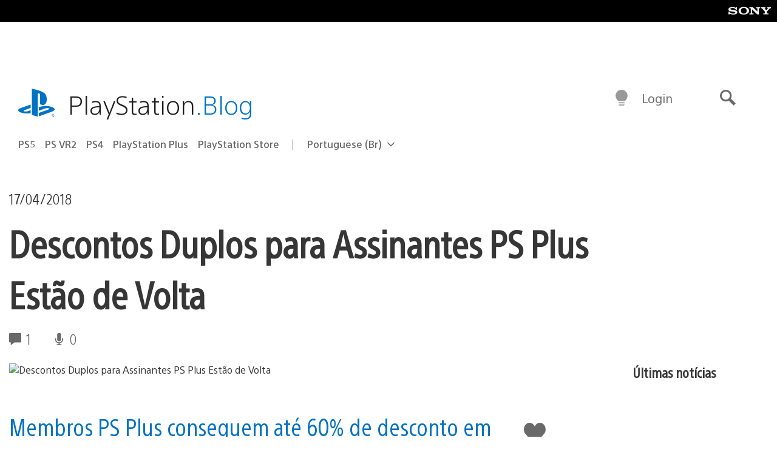

--- FILE ---
content_type: text/html; charset=UTF-8
request_url: https://blog.br.playstation.com/2018/04/17/descontos-duplos-para-assinantes-ps-plus-estao-de-volta/
body_size: 35838
content:
<!doctype html>
<html lang="pt-BR" prefix="og: http://ogp.me/ns# article: http://ogp.me/ns/article#" class="no-js">
<head>
	<meta charset="UTF-8">
	<meta name="viewport" content="width=device-width, initial-scale=1, minimum-scale=1">
	<link rel="profile" href="http://gmpg.org/xfn/11">

	<script>document.documentElement.classList.remove("no-js");</script>

	<script>
		var currentDarkModeOption = localStorage.getItem( 'darkMode' );

		if ( currentDarkModeOption && currentDarkModeOption === 'dark' ) {
			document.documentElement.classList.add( 'prefers-color-mode-dark' );
		}

		if ( currentDarkModeOption && currentDarkModeOption === 'light' ) {
			document.documentElement.classList.add( 'prefers-color-mode-light' );
		}
	</script>

	<style type="text/css">
		/*! normalize.css v8.0.0 | MIT License | github.com/necolas/normalize.css */
		html{line-height:1.15;-webkit-text-size-adjust:100%}body{margin:0}link{display:none}h1{font-size:2em;margin:0.67em 0}hr{box-sizing:content-box;height:0;overflow:visible}pre{font-family:monospace, monospace;font-size:1em}a{background-color:transparent}abbr[title]{border-bottom:none;text-decoration:underline;-webkit-text-decoration:underline dotted;text-decoration:underline dotted}b,strong{font-weight:bolder}code,kbd,samp{font-family:monospace, monospace;font-size:1em}small{font-size:80%}sub,sup{font-size:75%;line-height:0;position:relative;vertical-align:baseline}sub{bottom:-0.25em}sup{top:-0.5em}img{border-style:none}button,input,optgroup,select,textarea{font-family:inherit;font-size:100%;line-height:1.15;margin:0}button,input{overflow:visible}button,select{text-transform:none}button,[type="button"],[type="reset"],[type="submit"]{-webkit-appearance:button}button::-moz-focus-inner,[type="button"]::-moz-focus-inner,[type="reset"]::-moz-focus-inner,[type="submit"]::-moz-focus-inner{border-style:none;padding:0}button:-moz-focusring,[type="button"]:-moz-focusring,[type="reset"]:-moz-focusring,[type="submit"]:-moz-focusring{outline:1px dotted ButtonText}fieldset{padding:0.35em 0.75em 0.625em}legend{box-sizing:border-box;color:inherit;display:table;max-width:100%;padding:0;white-space:normal}progress{vertical-align:baseline}textarea{overflow:auto}[type="checkbox"],[type="radio"]{box-sizing:border-box;padding:0}[type="number"]::-webkit-inner-spin-button,[type="number"]::-webkit-outer-spin-button{height:auto}[type="search"]{-webkit-appearance:textfield;outline-offset:-2px}[type="search"]::-webkit-search-decoration{-webkit-appearance:none}::-webkit-file-upload-button{-webkit-appearance:button;font:inherit}details{display:block}summary{display:list-item}template{display:none}[hidden]{display:none}
	</style>

	<script type="text/javascript" id="altis-accelerate-accelerate-js-before">
/* <![CDATA[ */
var Altis = Altis || {}; Altis.Analytics = {"Ready":false,"Loaded":false,"Consent":{"CookiePrefix":"wp_consent","Enabled":true,"Allowed":["functional","statistics-anonymous"]},"Config":{"LogEndpoint":"https:\/\/eu.accelerate.altis.cloud\/log","AppId":"a5470797cb9b49b3a8cdb698a4bbcb95","ExcludeBots":true},"Noop":true,"Data":{"Endpoint":{},"AppPackageName":"playstationblogbr","AppVersion":"","SiteName":"PlayStation.Blog BR","Attributes":{"postType":"post","postId":60410,"author":"rbruno","authorId":"1204598","blog":"https:\/\/blog.br.playstation.com","network":"https:\/\/blog.playstation.com\/","blogId":4,"networkId":1},"Metrics":{}},"Audiences":[{"id":4063475720,"config":{"include":"all","groups":[{"include":"any","rules":[{"field":"endpoint.Location.Country","operator":"=","value":"AR","type":"string"},{"field":"endpoint.Location.Country","operator":"=","value":"BO","type":"string"},{"field":"endpoint.Location.Country","operator":"=","value":"BR","type":"string"},{"field":"endpoint.Location.Country","operator":"=","value":"CL","type":"string"},{"field":"endpoint.Location.Country","operator":"=","value":"CO","type":"string"},{"field":"endpoint.Location.Country","operator":"=","value":"CR","type":"string"},{"field":"endpoint.Location.Country","operator":"=","value":"DO","type":"string"},{"field":"endpoint.Location.Country","operator":"=","value":"EC","type":"string"},{"field":"endpoint.Location.Country","operator":"=","value":"SV","type":"string"},{"field":"endpoint.Location.Country","operator":"=","value":"GT","type":"string"},{"field":"endpoint.Location.Country","operator":"=","value":"HN","type":"string"},{"field":"endpoint.Location.Country","operator":"=","value":"MX","type":"string"},{"field":"endpoint.Location.Country","operator":"=","value":"NI","type":"string"},{"field":"endpoint.Location.Country","operator":"=","value":"PA","type":"string"},{"field":"endpoint.Location.Country","operator":"=","value":"PY","type":"string"},{"field":"endpoint.Location.Country","operator":"=","value":"PE","type":"string"},{"field":"endpoint.Location.Country","operator":"=","value":"UY","type":"string"},{"field":"endpoint.Location.Country","operator":"=","value":"VE","type":"string"}]}]}},{"id":202360640,"config":{"include":"all","groups":[{"include":"any","rules":[{"field":"endpoint.Location.Country","operator":"=","value":"AE","type":"string"},{"field":"endpoint.Location.Country","operator":"=","value":"AD","type":"string"},{"field":"endpoint.Location.Country","operator":"=","value":"AL","type":"string"},{"field":"endpoint.Location.Country","operator":"=","value":"AM","type":"string"},{"field":"endpoint.Location.Country","operator":"=","value":"AO","type":"string"},{"field":"endpoint.Location.Country","operator":"=","value":"AT","type":"string"},{"field":"endpoint.Location.Country","operator":"=","value":"AU","type":"string"},{"field":"endpoint.Location.Country","operator":"=","value":"AZ","type":"string"},{"field":"endpoint.Location.Country","operator":"=","value":"BA","type":"string"},{"field":"endpoint.Location.Country","operator":"=","value":"BD","type":"string"},{"field":"endpoint.Location.Country","operator":"=","value":"BE","type":"string"},{"field":"endpoint.Location.Country","operator":"=","value":"BG","type":"string"},{"field":"endpoint.Location.Country","operator":"=","value":"BH","type":"string"},{"field":"endpoint.Location.Country","operator":"=","value":"BW","type":"string"},{"field":"endpoint.Location.Country","operator":"=","value":"BY","type":"string"},{"field":"endpoint.Location.Country","operator":"=","value":"CD","type":"string"},{"field":"endpoint.Location.Country","operator":"=","value":"CH","type":"string"},{"field":"endpoint.Location.Country","operator":"=","value":"CM","type":"string"},{"field":"endpoint.Location.Country","operator":"=","value":"CY","type":"string"},{"field":"endpoint.Location.Country","operator":"=","value":"CZ","type":"string"},{"field":"endpoint.Location.Country","operator":"=","value":"DE","type":"string"},{"field":"endpoint.Location.Country","operator":"=","value":"DK","type":"string"},{"field":"endpoint.Location.Country","operator":"=","value":"DJ","type":"string"},{"field":"endpoint.Location.Country","operator":"=","value":"DZ","type":"string"},{"field":"endpoint.Location.Country","operator":"=","value":"EE","type":"string"},{"field":"endpoint.Location.Country","operator":"=","value":"EG","type":"string"},{"field":"endpoint.Location.Country","operator":"=","value":"ES","type":"string"},{"field":"endpoint.Location.Country","operator":"=","value":"ET","type":"string"},{"field":"endpoint.Location.Country","operator":"=","value":"FI","type":"string"},{"field":"endpoint.Location.Country","operator":"=","value":"FJ","type":"string"},{"field":"endpoint.Location.Country","operator":"=","value":"FR","type":"string"},{"field":"endpoint.Location.Country","operator":"=","value":"GB","type":"string"},{"field":"endpoint.Location.Country","operator":"=","value":"GE","type":"string"},{"field":"endpoint.Location.Country","operator":"=","value":"GH","type":"string"},{"field":"endpoint.Location.Country","operator":"=","value":"GI","type":"string"},{"field":"endpoint.Location.Country","operator":"=","value":"GR","type":"string"},{"field":"endpoint.Location.Country","operator":"=","value":"HU","type":"string"},{"field":"endpoint.Location.Country","operator":"=","value":"HR","type":"string"},{"field":"endpoint.Location.Country","operator":"=","value":"IE","type":"string"},{"field":"endpoint.Location.Country","operator":"=","value":"IL","type":"string"},{"field":"endpoint.Location.Country","operator":"=","value":"IN","type":"string"},{"field":"endpoint.Location.Country","operator":"=","value":"IS","type":"string"},{"field":"endpoint.Location.Country","operator":"=","value":"IT","type":"string"},{"field":"endpoint.Location.Country","operator":"=","value":"JO","type":"string"},{"field":"endpoint.Location.Country","operator":"=","value":"KE","type":"string"},{"field":"endpoint.Location.Country","operator":"=","value":"KG","type":"string"},{"field":"endpoint.Location.Country","operator":"=","value":"KW","type":"string"},{"field":"endpoint.Location.Country","operator":"=","value":"KZ","type":"string"},{"field":"endpoint.Location.Country","operator":"=","value":"LB","type":"string"},{"field":"endpoint.Location.Country","operator":"=","value":"LI","type":"string"},{"field":"endpoint.Location.Country","operator":"=","value":"LT","type":"string"},{"field":"endpoint.Location.Country","operator":"=","value":"LU","type":"string"},{"field":"endpoint.Location.Country","operator":"=","value":"LV","type":"string"},{"field":"endpoint.Location.Country","operator":"=","value":"MA","type":"string"},{"field":"endpoint.Location.Country","operator":"=","value":"MC","type":"string"},{"field":"endpoint.Location.Country","operator":"=","value":"MD","type":"string"},{"field":"endpoint.Location.Country","operator":"=","value":"ME","type":"string"},{"field":"endpoint.Location.Country","operator":"=","value":"MG","type":"string"},{"field":"endpoint.Location.Country","operator":"=","value":"MK","type":"string"},{"field":"endpoint.Location.Country","operator":"=","value":"MT","type":"string"},{"field":"endpoint.Location.Country","operator":"=","value":"MU","type":"string"},{"field":"endpoint.Location.Country","operator":"=","value":"MW","type":"string"},{"field":"endpoint.Location.Country","operator":"=","value":"MZ","type":"string"},{"field":"endpoint.Location.Country","operator":"=","value":"NA","type":"string"},{"field":"endpoint.Location.Country","operator":"=","value":"NG","type":"string"},{"field":"endpoint.Location.Country","operator":"=","value":"NL","type":"string"},{"field":"endpoint.Location.Country","operator":"=","value":"NO","type":"string"},{"field":"endpoint.Location.Country","operator":"=","value":"NZ","type":"string"},{"field":"endpoint.Location.Country","operator":"=","value":"OM","type":"string"},{"field":"endpoint.Location.Country","operator":"=","value":"PG","type":"string"},{"field":"endpoint.Location.Country","operator":"=","value":"PK","type":"string"},{"field":"endpoint.Location.Country","operator":"=","value":"PL","type":"string"},{"field":"endpoint.Location.Country","operator":"=","value":"PT","type":"string"},{"field":"endpoint.Location.Country","operator":"=","value":"QA","type":"string"},{"field":"endpoint.Location.Country","operator":"=","value":"RO","type":"string"},{"field":"endpoint.Location.Country","operator":"=","value":"RS","type":"string"},{"field":"endpoint.Location.Country","operator":"=","value":"RU","type":"string"},{"field":"endpoint.Location.Country","operator":"=","value":"SA","type":"string"},{"field":"endpoint.Location.Country","operator":"=","value":"SE","type":"string"},{"field":"endpoint.Location.Country","operator":"=","value":"SI","type":"string"},{"field":"endpoint.Location.Country","operator":"=","value":"SK","type":"string"},{"field":"endpoint.Location.Country","operator":"=","value":"SM","type":"string"},{"field":"endpoint.Location.Country","operator":"=","value":"SN","type":"string"},{"field":"endpoint.Location.Country","operator":"=","value":"SO","type":"string"},{"field":"endpoint.Location.Country","operator":"=","value":"SZ","type":"string"},{"field":"endpoint.Location.Country","operator":"=","value":"TJ","type":"string"},{"field":"endpoint.Location.Country","operator":"=","value":"TM","type":"string"},{"field":"endpoint.Location.Country","operator":"=","value":"TN","type":"string"},{"field":"endpoint.Location.Country","operator":"=","value":"TR","type":"string"},{"field":"endpoint.Location.Country","operator":"=","value":"TZ","type":"string"},{"field":"endpoint.Location.Country","operator":"=","value":"UA","type":"string"},{"field":"endpoint.Location.Country","operator":"=","value":"UG","type":"string"},{"field":"endpoint.Location.Country","operator":"=","value":"UK","type":"string"},{"field":"endpoint.Location.Country","operator":"=","value":"UZ","type":"string"},{"field":"endpoint.Location.Country","operator":"=","value":"VA","type":"string"},{"field":"endpoint.Location.Country","operator":"=","value":"XK","type":"string"},{"field":"endpoint.Location.Country","operator":"=","value":"YE","type":"string"},{"field":"endpoint.Location.Country","operator":"=","value":"ZA","type":"string"},{"field":"endpoint.Location.Country","operator":"=","value":"ZM","type":"string"},{"field":"endpoint.Location.Country","operator":"=","value":"ZW","type":"string"}]}]}},{"id":493781949,"config":{"include":"all","groups":[{"include":"any","rules":[{"field":"endpoint.Location.Country","operator":"=","value":"SG","type":"string"},{"field":"endpoint.Location.Country","operator":"=","value":"ID","type":"string"},{"field":"endpoint.Location.Country","operator":"=","value":"MY","type":"string"},{"field":"endpoint.Location.Country","operator":"=","value":"TH","type":"string"},{"field":"endpoint.Location.Country","operator":"=","value":"PH","type":"string"},{"field":"endpoint.Location.Country","operator":"=","value":"VN","type":"string"}]}]}},{"id":740343651,"config":{"include":"all","groups":[{"include":"any","rules":[{"field":"endpoint.Location.Country","operator":"=","value":"AL","type":"string"},{"field":"endpoint.Location.Country","operator":"=","value":"AT","type":"string"},{"field":"endpoint.Location.Country","operator":"=","value":"BA","type":"string"},{"field":"endpoint.Location.Country","operator":"=","value":"BE","type":"string"},{"field":"endpoint.Location.Country","operator":"=","value":"BG","type":"string"},{"field":"endpoint.Location.Country","operator":"=","value":"CH","type":"string"},{"field":"endpoint.Location.Country","operator":"=","value":"CY","type":"string"},{"field":"endpoint.Location.Country","operator":"=","value":"CZ","type":"string"},{"field":"endpoint.Location.Country","operator":"=","value":"DK","type":"string"},{"field":"endpoint.Location.Country","operator":"=","value":"EE","type":"string"},{"field":"endpoint.Location.Country","operator":"=","value":"ES","type":"string"},{"field":"endpoint.Location.Country","operator":"=","value":"FI","type":"string"},{"field":"endpoint.Location.Country","operator":"=","value":"FR","type":"string"},{"field":"endpoint.Location.Country","operator":"=","value":"GB","type":"string"},{"field":"endpoint.Location.Country","operator":"=","value":"GI","type":"string"},{"field":"endpoint.Location.Country","operator":"=","value":"GR","type":"string"},{"field":"endpoint.Location.Country","operator":"=","value":"HU","type":"string"},{"field":"endpoint.Location.Country","operator":"=","value":"HR","type":"string"},{"field":"endpoint.Location.Country","operator":"=","value":"IE","type":"string"},{"field":"endpoint.Location.Country","operator":"=","value":"IL","type":"string"},{"field":"endpoint.Location.Country","operator":"=","value":"IN","type":"string"},{"field":"endpoint.Location.Country","operator":"=","value":"IS","type":"string"},{"field":"endpoint.Location.Country","operator":"=","value":"IT","type":"string"},{"field":"endpoint.Location.Country","operator":"=","value":"JO","type":"string"},{"field":"endpoint.Location.Country","operator":"=","value":"KW","type":"string"},{"field":"endpoint.Location.Country","operator":"=","value":"LB","type":"string"},{"field":"endpoint.Location.Country","operator":"=","value":"LT","type":"string"},{"field":"endpoint.Location.Country","operator":"=","value":"LU","type":"string"},{"field":"endpoint.Location.Country","operator":"=","value":"LV","type":"string"},{"field":"endpoint.Location.Country","operator":"=","value":"MA","type":"string"},{"field":"endpoint.Location.Country","operator":"=","value":"MC","type":"string"},{"field":"endpoint.Location.Country","operator":"=","value":"MD","type":"string"},{"field":"endpoint.Location.Country","operator":"=","value":"ME","type":"string"},{"field":"endpoint.Location.Country","operator":"=","value":"MK","type":"string"},{"field":"endpoint.Location.Country","operator":"=","value":"MT","type":"string"},{"field":"endpoint.Location.Country","operator":"=","value":"NL","type":"string"},{"field":"endpoint.Location.Country","operator":"=","value":"NO","type":"string"},{"field":"endpoint.Location.Country","operator":"=","value":"OM","type":"string"},{"field":"endpoint.Location.Country","operator":"=","value":"PL","type":"string"},{"field":"endpoint.Location.Country","operator":"=","value":"PT","type":"string"},{"field":"endpoint.Location.Country","operator":"=","value":"QA","type":"string"},{"field":"endpoint.Location.Country","operator":"=","value":"RO","type":"string"},{"field":"endpoint.Location.Country","operator":"=","value":"RS","type":"string"},{"field":"endpoint.Location.Country","operator":"=","value":"SE","type":"string"},{"field":"endpoint.Location.Country","operator":"=","value":"SI","type":"string"},{"field":"endpoint.Location.Country","operator":"=","value":"SK","type":"string"},{"field":"endpoint.Location.Country","operator":"=","value":"SM","type":"string"},{"field":"endpoint.Location.Country","operator":"=","value":"TR","type":"string"},{"field":"endpoint.Location.Country","operator":"=","value":"UA","type":"string"},{"field":"endpoint.Location.Country","operator":"=","value":"UK","type":"string"},{"field":"endpoint.Location.Country","operator":"=","value":"VA","type":"string"}]}]}},{"id":4079745168,"config":{"include":"all","groups":[{"include":"any","rules":[{"field":"endpoint.Location.Country","operator":"=","value":"CA","type":"string"},{"field":"endpoint.Location.Country","operator":"=","value":"US","type":"string"}]}]}}]};Altis.Analytics.onReady = function ( callback ) {if ( Altis.Analytics.Ready ) {callback();} else {window.addEventListener( 'altis.analytics.ready', callback );}};Altis.Analytics.onLoad = function ( callback ) {if ( Altis.Analytics.Loaded ) {callback();} else {window.addEventListener( 'altis.analytics.loaded', callback );}};
/* ]]> */
</script>
<script type="text/javascript" src="https://eu.accelerate.altis.cloud/accelerate.3.5.2.js?ver=7f92e30756165bf9ac7e409812147ada" id="altis-accelerate-accelerate-js" async></script>
<script type="text/javascript" id="altis-accelerate-experiments-js-before">
/* <![CDATA[ */
window.Altis = window.Altis || {};window.Altis.Analytics = window.Altis.Analytics || {};window.Altis.Analytics.Experiments = window.Altis.Analytics.Experiments || {};window.Altis.Analytics.Experiments.BuildURL = "https:\/\/blog.br.playstation.com\/content\/mu-plugins\/altis-accelerate\/build";window.Altis.Analytics.Experiments.Goals = {"engagement":{"name":"engagement","event":"click","label":"Engagement (Default)","selector":"a,input[type=\"button\"],input[type=\"submit\"],input[type=\"image\"],button,area","closest":null,"args":{"validation_message":"You need to add at least one clickable element or a form to track conversions."}},"click_any_link":{"name":"click_any_link","event":"click","label":"Click on any link","selector":"a","closest":null,"args":{"validation_message":"You need to add at least one link to this content to track conversions."}},"submit_form":{"name":"submit_form","event":"submit","label":"Submit a form","selector":"form","closest":null,"args":{"validation_message":"You need to add a form to this content to track conversions."}}};
/* ]]> */
</script>
<script type="text/javascript" src="https://blog.br.playstation.com/content/mu-plugins/altis-accelerate/build/experiments.5a093149.js?ver=7f92e30756165bf9ac7e409812147ada" id="altis-accelerate-experiments-js" async></script>
<title>Descontos Duplos para Assinantes PS Plus Estão de Volta &#8211; PlayStation.Blog BR</title>
<meta name='robots' content='max-image-preview:large' />
<link rel='preconnect' href='https://cdn.cookielaw.org' />
<link rel="alternate" type="application/rss+xml" title="Feed para PlayStation.Blog BR &raquo;" href="http://feeds.feedburner.com/playstationblogbr" />
<link rel="alternate" type="application/rss+xml" title="Feed de comentários para PlayStation.Blog BR &raquo;" href="http://feeds.feedburner.com/playstationblogbr" />
<link rel="alternate" type="application/rss+xml" title="Feed de comentários para PlayStation.Blog BR &raquo; Descontos Duplos para Assinantes PS Plus Estão de Volta" href="https://blog.br.playstation.com/2018/04/17/descontos-duplos-para-assinantes-ps-plus-estao-de-volta/feed/" />
<style id='classic-theme-styles-inline-css' type='text/css'>
/*! This file is auto-generated */
.wp-block-button__link{color:#fff;background-color:#32373c;border-radius:9999px;box-shadow:none;text-decoration:none;padding:calc(.667em + 2px) calc(1.333em + 2px);font-size:1.125em}.wp-block-file__button{background:#32373c;color:#fff;text-decoration:none}
</style>
<style id='global-styles-inline-css' type='text/css'>
:root{--wp--preset--aspect-ratio--square: 1;--wp--preset--aspect-ratio--4-3: 4/3;--wp--preset--aspect-ratio--3-4: 3/4;--wp--preset--aspect-ratio--3-2: 3/2;--wp--preset--aspect-ratio--2-3: 2/3;--wp--preset--aspect-ratio--16-9: 16/9;--wp--preset--aspect-ratio--9-16: 9/16;--wp--preset--color--black: #1f1f1f;--wp--preset--color--cyan-bluish-gray: #abb8c3;--wp--preset--color--white: #fff;--wp--preset--color--pale-pink: #f78da7;--wp--preset--color--vivid-red: #cf2e2e;--wp--preset--color--luminous-vivid-orange: #ff6900;--wp--preset--color--luminous-vivid-amber: #fcb900;--wp--preset--color--light-green-cyan: #7bdcb5;--wp--preset--color--vivid-green-cyan: #00d084;--wp--preset--color--pale-cyan-blue: #8ed1fc;--wp--preset--color--vivid-cyan-blue: #0693e3;--wp--preset--color--vivid-purple: #9b51e0;--wp--preset--color--dark-grey: #363636;--wp--preset--color--grey: #999;--wp--preset--color--satin-blue: #0072c3;--wp--preset--color--light-blue: #00a2ff;--wp--preset--color--dark-blue: #002f67;--wp--preset--color--pale-blue: var( --pale-blue );--wp--preset--gradient--vivid-cyan-blue-to-vivid-purple: linear-gradient(135deg,rgba(6,147,227,1) 0%,rgb(155,81,224) 100%);--wp--preset--gradient--light-green-cyan-to-vivid-green-cyan: linear-gradient(135deg,rgb(122,220,180) 0%,rgb(0,208,130) 100%);--wp--preset--gradient--luminous-vivid-amber-to-luminous-vivid-orange: linear-gradient(135deg,rgba(252,185,0,1) 0%,rgba(255,105,0,1) 100%);--wp--preset--gradient--luminous-vivid-orange-to-vivid-red: linear-gradient(135deg,rgba(255,105,0,1) 0%,rgb(207,46,46) 100%);--wp--preset--gradient--very-light-gray-to-cyan-bluish-gray: linear-gradient(135deg,rgb(238,238,238) 0%,rgb(169,184,195) 100%);--wp--preset--gradient--cool-to-warm-spectrum: linear-gradient(135deg,rgb(74,234,220) 0%,rgb(151,120,209) 20%,rgb(207,42,186) 40%,rgb(238,44,130) 60%,rgb(251,105,98) 80%,rgb(254,248,76) 100%);--wp--preset--gradient--blush-light-purple: linear-gradient(135deg,rgb(255,206,236) 0%,rgb(152,150,240) 100%);--wp--preset--gradient--blush-bordeaux: linear-gradient(135deg,rgb(254,205,165) 0%,rgb(254,45,45) 50%,rgb(107,0,62) 100%);--wp--preset--gradient--luminous-dusk: linear-gradient(135deg,rgb(255,203,112) 0%,rgb(199,81,192) 50%,rgb(65,88,208) 100%);--wp--preset--gradient--pale-ocean: linear-gradient(135deg,rgb(255,245,203) 0%,rgb(182,227,212) 50%,rgb(51,167,181) 100%);--wp--preset--gradient--electric-grass: linear-gradient(135deg,rgb(202,248,128) 0%,rgb(113,206,126) 100%);--wp--preset--gradient--midnight: linear-gradient(135deg,rgb(2,3,129) 0%,rgb(40,116,252) 100%);--wp--preset--font-size--small: 13px;--wp--preset--font-size--medium: 20px;--wp--preset--font-size--large: 36px;--wp--preset--font-size--x-large: 42px;--wp--preset--spacing--20: 0.44rem;--wp--preset--spacing--30: 0.67rem;--wp--preset--spacing--40: 1rem;--wp--preset--spacing--50: 1.5rem;--wp--preset--spacing--60: 2.25rem;--wp--preset--spacing--70: 3.38rem;--wp--preset--spacing--80: 5.06rem;--wp--preset--shadow--natural: 6px 6px 9px rgba(0, 0, 0, 0.2);--wp--preset--shadow--deep: 12px 12px 50px rgba(0, 0, 0, 0.4);--wp--preset--shadow--sharp: 6px 6px 0px rgba(0, 0, 0, 0.2);--wp--preset--shadow--outlined: 6px 6px 0px -3px rgba(255, 255, 255, 1), 6px 6px rgba(0, 0, 0, 1);--wp--preset--shadow--crisp: 6px 6px 0px rgba(0, 0, 0, 1);}:where(.is-layout-flex){gap: 0.5em;}:where(.is-layout-grid){gap: 0.5em;}body .is-layout-flex{display: flex;}.is-layout-flex{flex-wrap: wrap;align-items: center;}.is-layout-flex > :is(*, div){margin: 0;}body .is-layout-grid{display: grid;}.is-layout-grid > :is(*, div){margin: 0;}:where(.wp-block-columns.is-layout-flex){gap: 2em;}:where(.wp-block-columns.is-layout-grid){gap: 2em;}:where(.wp-block-post-template.is-layout-flex){gap: 1.25em;}:where(.wp-block-post-template.is-layout-grid){gap: 1.25em;}.has-black-color{color: var(--wp--preset--color--black) !important;}.has-cyan-bluish-gray-color{color: var(--wp--preset--color--cyan-bluish-gray) !important;}.has-white-color{color: var(--wp--preset--color--white) !important;}.has-pale-pink-color{color: var(--wp--preset--color--pale-pink) !important;}.has-vivid-red-color{color: var(--wp--preset--color--vivid-red) !important;}.has-luminous-vivid-orange-color{color: var(--wp--preset--color--luminous-vivid-orange) !important;}.has-luminous-vivid-amber-color{color: var(--wp--preset--color--luminous-vivid-amber) !important;}.has-light-green-cyan-color{color: var(--wp--preset--color--light-green-cyan) !important;}.has-vivid-green-cyan-color{color: var(--wp--preset--color--vivid-green-cyan) !important;}.has-pale-cyan-blue-color{color: var(--wp--preset--color--pale-cyan-blue) !important;}.has-vivid-cyan-blue-color{color: var(--wp--preset--color--vivid-cyan-blue) !important;}.has-vivid-purple-color{color: var(--wp--preset--color--vivid-purple) !important;}.has-black-background-color{background-color: var(--wp--preset--color--black) !important;}.has-cyan-bluish-gray-background-color{background-color: var(--wp--preset--color--cyan-bluish-gray) !important;}.has-white-background-color{background-color: var(--wp--preset--color--white) !important;}.has-pale-pink-background-color{background-color: var(--wp--preset--color--pale-pink) !important;}.has-vivid-red-background-color{background-color: var(--wp--preset--color--vivid-red) !important;}.has-luminous-vivid-orange-background-color{background-color: var(--wp--preset--color--luminous-vivid-orange) !important;}.has-luminous-vivid-amber-background-color{background-color: var(--wp--preset--color--luminous-vivid-amber) !important;}.has-light-green-cyan-background-color{background-color: var(--wp--preset--color--light-green-cyan) !important;}.has-vivid-green-cyan-background-color{background-color: var(--wp--preset--color--vivid-green-cyan) !important;}.has-pale-cyan-blue-background-color{background-color: var(--wp--preset--color--pale-cyan-blue) !important;}.has-vivid-cyan-blue-background-color{background-color: var(--wp--preset--color--vivid-cyan-blue) !important;}.has-vivid-purple-background-color{background-color: var(--wp--preset--color--vivid-purple) !important;}.has-black-border-color{border-color: var(--wp--preset--color--black) !important;}.has-cyan-bluish-gray-border-color{border-color: var(--wp--preset--color--cyan-bluish-gray) !important;}.has-white-border-color{border-color: var(--wp--preset--color--white) !important;}.has-pale-pink-border-color{border-color: var(--wp--preset--color--pale-pink) !important;}.has-vivid-red-border-color{border-color: var(--wp--preset--color--vivid-red) !important;}.has-luminous-vivid-orange-border-color{border-color: var(--wp--preset--color--luminous-vivid-orange) !important;}.has-luminous-vivid-amber-border-color{border-color: var(--wp--preset--color--luminous-vivid-amber) !important;}.has-light-green-cyan-border-color{border-color: var(--wp--preset--color--light-green-cyan) !important;}.has-vivid-green-cyan-border-color{border-color: var(--wp--preset--color--vivid-green-cyan) !important;}.has-pale-cyan-blue-border-color{border-color: var(--wp--preset--color--pale-cyan-blue) !important;}.has-vivid-cyan-blue-border-color{border-color: var(--wp--preset--color--vivid-cyan-blue) !important;}.has-vivid-purple-border-color{border-color: var(--wp--preset--color--vivid-purple) !important;}.has-vivid-cyan-blue-to-vivid-purple-gradient-background{background: var(--wp--preset--gradient--vivid-cyan-blue-to-vivid-purple) !important;}.has-light-green-cyan-to-vivid-green-cyan-gradient-background{background: var(--wp--preset--gradient--light-green-cyan-to-vivid-green-cyan) !important;}.has-luminous-vivid-amber-to-luminous-vivid-orange-gradient-background{background: var(--wp--preset--gradient--luminous-vivid-amber-to-luminous-vivid-orange) !important;}.has-luminous-vivid-orange-to-vivid-red-gradient-background{background: var(--wp--preset--gradient--luminous-vivid-orange-to-vivid-red) !important;}.has-very-light-gray-to-cyan-bluish-gray-gradient-background{background: var(--wp--preset--gradient--very-light-gray-to-cyan-bluish-gray) !important;}.has-cool-to-warm-spectrum-gradient-background{background: var(--wp--preset--gradient--cool-to-warm-spectrum) !important;}.has-blush-light-purple-gradient-background{background: var(--wp--preset--gradient--blush-light-purple) !important;}.has-blush-bordeaux-gradient-background{background: var(--wp--preset--gradient--blush-bordeaux) !important;}.has-luminous-dusk-gradient-background{background: var(--wp--preset--gradient--luminous-dusk) !important;}.has-pale-ocean-gradient-background{background: var(--wp--preset--gradient--pale-ocean) !important;}.has-electric-grass-gradient-background{background: var(--wp--preset--gradient--electric-grass) !important;}.has-midnight-gradient-background{background: var(--wp--preset--gradient--midnight) !important;}.has-small-font-size{font-size: var(--wp--preset--font-size--small) !important;}.has-medium-font-size{font-size: var(--wp--preset--font-size--medium) !important;}.has-large-font-size{font-size: var(--wp--preset--font-size--large) !important;}.has-x-large-font-size{font-size: var(--wp--preset--font-size--x-large) !important;}
:where(.wp-block-post-template.is-layout-flex){gap: 1.25em;}:where(.wp-block-post-template.is-layout-grid){gap: 1.25em;}
:where(.wp-block-columns.is-layout-flex){gap: 2em;}:where(.wp-block-columns.is-layout-grid){gap: 2em;}
:root :where(.wp-block-pullquote){font-size: 1.5em;line-height: 1.6;}
</style>
<link rel='stylesheet' id='b9e99f35d73ed48c9e3b1538227cc5df-css' integrity='sha384-xFUDp/EkncdIOxQVD+eAwevr9ngEYoY5RhPUrdi84QfY7PtZEJz76g2Vl0L02X/U' href='https://blog.br.playstation.com/content/themes/playstation-2018/css/c598390f7bbb52fd59bf-main.css' type='text/css' media='all' />
<link rel='stylesheet' id='d426895ef98e506eb21b937b68d394cf-css' integrity='sha384-7qSCtNZ5uZZFHdCT9oek0ADNGS4hd38qrfSCFLowigHtx3KyKTygpkt1XIhQ4kI/' href='https://blog.br.playstation.com/content/themes/playstation-2018/css/c598390f7bbb52fd59bf-singular.css' type='text/css' media='all' />
<script type="text/javascript" src="https://cdn.cookielaw.org/consent/0194a27f-57a3-7617-afa7-86ca2a2123a3/OtAutoBlock.js?ver=1.0" id="onetrust-cookie-notice-js"></script>
<script type="text/javascript" src="https://cdn.cookielaw.org/scripttemplates/otSDKStub.js?ver=1.0" id="onetrust-stub-js" data-domain-script="0194a27f-57a3-7617-afa7-86ca2a2123a3"></script>
<script type="text/javascript" id="onetrust-stub-js-after">
/* <![CDATA[ */
	const onUserData = new Promise( ( resolve ) => {
		window.addEventListener( 'noUserData', () => {
			resolve( {
				id: null,
				plus: null
			} );
		} );

		window.addEventListener( 'getUserData', ( data ) => {
			userData = data.detail;

			resolve( {
				id: userData?.psnID,
				plus: userData?.psPlus
			} );
		} );
	} );

	window.OptanonWrapper = () => {
		// Convert categories to array.
		const categories = window.OnetrustActiveGroups.split( ',' ).reduce( ( array, e ) => {
			if ( e ) {
				array.push( e );
			}
			return array;
		}, [] );

		const targetingGroupId = 'C0004';
		const performanceGroupId = 'C0002';
		const youTubeGroupId = 'SEU21';

		// Check if the targeting category was consented to.
		if ( categories.includes( targetingGroupId ) ) {
			window.Altis.Analytics.Noop = false;
				if ( ! document.getElementById( 'psn-ga4' ) ) {
		const scriptTag = document.createElement( 'script' );
		scriptTag.setAttribute( 'id', 'psn-ga4' );
		scriptTag.setAttribute( 'src', 'https://www.googletagmanager.com/gtag/js?id=G-8G5NXD3P72' );
		scriptTag.setAttribute( 'type', 'text/javascript' );
		scriptTag.setAttribute( 'async', '' );

		document.head.appendChild( scriptTag );
	}

	window.dataLayer = window.dataLayer || [];
	function gtag(){dataLayer.push(arguments);}
	gtag('js', new Date());
	gtag('config', 'G-8G5NXD3P72', {});
		(function(i,s,o,g,r,a,m){i['GoogleAnalyticsObject']=r;i[r]=i[r]||function(){(i[r].q=i[r].q||[]).push(arguments)},i[r].l=1*new Date();a=s.createElement(o),m=s.getElementsByTagName(o)[0];a.async=1;a.src=g;m.parentNode.insertBefore(a,m)})(window,document,'script','https://www.google-analytics.com/analytics.js','ga');
	ga('create', 'UA-1795022-7', 'auto');
	ga('send', 'pageview');
			}

		// Check if the performance category was consented to.
		if ( categories.includes( performanceGroupId ) ) {
					if ( ! document.getElementById( 'adobe-analytics' ) ) {
			const scriptTag = document.createElement( 'script' );
			scriptTag.setAttribute( 'id', 'adobe-analytics' );
			scriptTag.setAttribute( 'src', '//assets.adobedtm.com/3dc13bcabc29/51371216b955/launch-e57e603e27e9.min.js' );
			scriptTag.setAttribute( 'type', 'text/javascript' );
			scriptTag.setAttribute( 'async', '' );

			document.head.appendChild( scriptTag );
		}

		onUserData.then( ( user ) => {
			DataLayer.default.pageview({
				primaryCategory: psnAnalytics.primaryCategory,
				pageTypes: {
					'/': 'list',
					'/page/*': 'list',
					'/tag/*': 'list',
					'/category/*': 'list',
					'$//(\/[12]\d{3}\/(0[1-9]|1[0-2])\/(0[1-9]|[12]\d|3[01]))\/(.*)/gi': 'detail',
				},
				app: {
					env: psnAnalytics.app.env,
					name: 'blog',
					version: psnAnalytics.app.version
				},
				locale: psnAnalytics.locale,
				user: user
			} );
		} );

		if ( psnAnalytics.search ) {
			DataLayer.default.search( psnAnalytics.search );
		}
				}

		// Add body class if the YouTube category was consented to.
		if ( categories.includes( youTubeGroupId ) ) {
			document.body.classList.add( 'onetrust-youtube-consent' );
		} else {
			document.body.classList.remove( 'onetrust-youtube-consent' );
		}

		const consentEvent = new CustomEvent( 'wp_listen_for_consent_change', {
			detail: {
				statistics: categories.includes( youTubeGroupId ) ? 'allow' : 'deny'
			},
		} );

		document.dispatchEvent( consentEvent );
	}
	
/* ]]> */
</script>
<link rel="https://api.w.org/" href="https://blog.br.playstation.com/wp-json/" /><link rel="alternate" title="JSON" type="application/json" href="https://blog.br.playstation.com/wp-json/wp/v2/posts/60410" /><link rel="EditURI" type="application/rsd+xml" title="RSD" href="https://blog.br.playstation.com/xmlrpc.php?rsd" />

<link rel="canonical" href="https://blog.br.playstation.com/2018/04/17/descontos-duplos-para-assinantes-ps-plus-estao-de-volta/" />
<link rel='shortlink' href='https://blog.br.playstation.com/?p=60410' />
<link rel="alternate" title="oEmbed (JSON)" type="application/json+oembed" href="https://blog.br.playstation.com/wp-json/oembed/1.0/embed?url=https%3A%2F%2Fblog.br.playstation.com%2F2018%2F04%2F17%2Fdescontos-duplos-para-assinantes-ps-plus-estao-de-volta%2F" />
<link rel="alternate" title="oEmbed (XML)" type="text/xml+oembed" href="https://blog.br.playstation.com/wp-json/oembed/1.0/embed?url=https%3A%2F%2Fblog.br.playstation.com%2F2018%2F04%2F17%2Fdescontos-duplos-para-assinantes-ps-plus-estao-de-volta%2F&#038;format=xml" />
<meta property="og:title" name="og:title" content="Descontos Duplos para Assinantes PS Plus Estão de Volta" />
<meta property="og:type" name="og:type" content="article" />
<meta property="og:image" name="og:image" content="https://blog.br.playstation.com/tachyon/sites/4/2018/04/41387827991_527e814da0_o.jpg?presign=X-Amz-Content-Sha256%3DUNSIGNED-PAYLOAD%26X-Amz-Security-Token%3DIQoJb3JpZ2luX2VjEFUaCXVzLWVhc3QtMSJHMEUCIEuHbAJBRcK9voIER21Y5PST7W%252BL0MhsxvVg0uQLorf9AiEA6ijB%252FI9icyz5x6K0fNGWx%252BmzQ9oOk9kaS%252BiIMTQ8Tosq%252FQMIHhAAGgw1Nzc0MTg4MTg0MTMiDBeAD2EHJI8bgJIYWCraA2M0Foso6goRwhzyLmfpREsXbGQCstrJ8QhJt%252BIkZw1ED2CP7MOib6PKvgc9P9VVYNpcbReHONhKjHxLOG5rEqGmJfpxU0uIW1YuSCKaRzXDubfrbk%252BZERyKEMIGT%252FXOGksaeRnbb3Cbr3a2qhDfWDks%252Bo1H0CBi5kn9fISxYtS3he8UIG0mBEfHTXig3Nm5hltU5EHXdOVRhPOZj3UnSsV5KeHQKdFmjQTcYvwOFmtqAG3cXquYPC%252B28grpuR8zq39WnAkBqpHFu7bmbVsGZvJ4SyZ18Z3Fbk8tJnQgcVDHGL5gWvGoQvW0C4xhJIsoNvsr8Vzwg9QJHOpO%252BGaXerTD%252BBWs56e8TFeaVu1Fh7Yc3yTzfpLk4BSDz%252BTlpw1emjQMwixovEQu9%252FGprpz5pirKrT%252BElIlkYe9vXOo%252F0YaiS1zWg8IY5YvMlhbZWyggx9W9MS7K3vVcuvWDk9Mrmof3733EiYmi4x91x2JXaQ4T4xSCpegvem0wz3%252F33bsyRcCjrYMvsK%252FEaf8ZKeDkDIGR77TgRtijw7us3qSPo01C02AKZqHjzq7dXpeGjun0astiWMn9tQRxkURV0jXy1tZ2hXT6vvNnqbCZ%252BS4uzcawxni%252Bo%252B3tj62t9jD7tNbLBjqlAai%252FN8%252FbuunEEZ5jtd9nsfUgPAOWqCPN71%252B0r7uYU1zaV%252B6dP%252BnQm5A0Wbwp8OcN00lQHsh0d1LFD1KqCxnN0Klwd%252BP0uA74xNtjwEb88PysPfx6CjQQnPBbLb0q2oxfOOUp4K4jojy2gkqT75%252FO2GEJUPHPGbKKPZy5njV7n4NBCd3yNxTWargQ2UT8%252FIDsM854%252FBo1IrTj%252BKsjt04UMIyhc8Pnmw%253D%253D%26X-Amz-Algorithm%3DAWS4-HMAC-SHA256%26X-Amz-Credential%3DASIAYM4GX6NWWS36MAHO%252F20260125%252Fus-east-1%252Fs3%252Faws4_request%26X-Amz-Date%3D20260125T042939Z%26X-Amz-SignedHeaders%3Dhost%26X-Amz-Expires%3D900%26X-Amz-Signature%3D94a235d2bb73b095697842c73dd77ac3601819a9928175b1990f89e6b7ff5be8" />
<meta property="og:url" name="og:url" content="https://blog.br.playstation.com/2018/04/17/descontos-duplos-para-assinantes-ps-plus-estao-de-volta/" />
<meta property="og:description" name="og:description" content="Membros PS Plus conseguem até 60% de desconto em Destiny 2, NBA 2K18, Need For Speed Payback, e mais." />
<meta property="og:locale" name="og:locale" content="pt_BR" />
<meta property="og:site_name" name="og:site_name" content="PlayStation.Blog BR" />
<meta property="twitter:card" name="twitter:card" content="summary_large_image" />
<meta property="description" name="description" content="Membros PS Plus conseguem até 60% de desconto em Destiny 2, NBA 2K18, Need For Speed Payback, e mais." />
<meta property="article:tag" name="article:tag" content="descontos duplos" />
<meta property="article:tag" name="article:tag" content="destiny 2" />
<meta property="article:tag" name="article:tag" content="nba 2k18" />
<meta property="article:tag" name="article:tag" content="need for speed payback" />
<meta property="article:section" name="article:section" content="PS Vita" />
<meta property="article:published_time" name="article:published_time" content="2018-04-17T13:33:28-07:00" />
<meta property="article:modified_time" name="article:modified_time" content="2018-04-17T13:33:28-07:00" />
<meta property="article:author" name="article:author" content="https://blog.br.playstation.com/author/rbruno/" />
	<link rel="stylesheet" href="https://blog.br.playstation.com/content/themes/playstation-2018/css/c598390f7bbb52fd59bf-fonts.css" media="print" onload="this.media='all'; this.onload=null;">
	<link rel="icon" href="https://blog.br.playstation.com/tachyon/sites/4/2025/12/dbcb48c9b66de0cb4873ca186c2ea3118ffe29d1.png?fit=32%2C32" sizes="32x32" />
<link rel="icon" href="https://blog.br.playstation.com/tachyon/sites/4/2025/12/dbcb48c9b66de0cb4873ca186c2ea3118ffe29d1.png?fit=192%2C192" sizes="192x192" />
<link rel="apple-touch-icon" href="https://blog.br.playstation.com/tachyon/sites/4/2025/12/dbcb48c9b66de0cb4873ca186c2ea3118ffe29d1.png?fit=180%2C180" />
<meta name="msapplication-TileImage" content="https://blog.br.playstation.com/tachyon/sites/4/2025/12/dbcb48c9b66de0cb4873ca186c2ea3118ffe29d1.png?fit=270%2C270" />
</head>

<body class="wp-singular post-template-default single single-post postid-60410 single-format-standard wp-theme-playstation-2018">
<div id="page" class="site">
	<a class="skip-link screen-reader-text" href="#primary">Ir para o conteúdo</a>

	
		<div class="pre-header">
		<div class="sony-banner">
	<a href="https://www.playstation.com"><img src="https://blog.br.playstation.com/content/themes/playstation-2018/images/sonylogo-2x.jpg" alt="playstation.com" class="sony-logo" /></a>
</div>
<div class="page-banner ">
	
<template data-fallback data-parent-id="7e249bb9-046f-4e2e-8497-82d6a3d9180a"><img fetchpriority="high" src="https://blog.br.playstation.com/tachyon/sites/4/2025/10/0280379ab99a5fbeb1326c7045180a97f6898642.jpg" class="page-banner__takeover-img geolocated-header-image wp-image-109158" srcset="https://blog.br.playstation.com/tachyon/sites/4/2025/10/0280379ab99a5fbeb1326c7045180a97f6898642.jpg?resize=1900%2C470&amp;zoom=1 1900w, https://blog.br.playstation.com/tachyon/sites/4/2025/10/0280379ab99a5fbeb1326c7045180a97f6898642.jpg?resize=1900%2C470&amp;zoom=0.76 1444w, https://blog.br.playstation.com/tachyon/sites/4/2025/10/0280379ab99a5fbeb1326c7045180a97f6898642.jpg?resize=1900%2C470&amp;zoom=0.62 1178w, https://blog.br.playstation.com/tachyon/sites/4/2025/10/0280379ab99a5fbeb1326c7045180a97f6898642.jpg?resize=1900%2C470&amp;zoom=0.5 950w, https://blog.br.playstation.com/tachyon/sites/4/2025/10/0280379ab99a5fbeb1326c7045180a97f6898642.jpg?resize=1900%2C470&amp;zoom=0.42 798w, https://blog.br.playstation.com/tachyon/sites/4/2025/10/0280379ab99a5fbeb1326c7045180a97f6898642.jpg?resize=1900%2C470&amp;zoom=0.32 608w, https://blog.br.playstation.com/tachyon/sites/4/2025/10/0280379ab99a5fbeb1326c7045180a97f6898642.jpg?resize=1900%2C470&amp;zoom=0.26 494w" sizes="100vw" width="1900" height="470" alt=""></template>


<personalization-block block-id="7e249bb9-046f-4e2e-8497-82d6a3d9180a"></personalization-block></div>
	</div>
	
	<header id="masthead" class="site-header sticky">
		
<nav id="site-navigation" class="navigation__primary above-fold" aria-label="Menu principal">

	<div class="logo-menu-wrap">
	<div class="site-logo-link">
		<a href="https://www.playstation.com" class="playstation-logo">
			<span class="screen-reader-text">playstation.com</span>
				<svg class="icon icon--brand-ps icon--white" aria-hidden="true" viewBox="0 0 20 20" focusable="false" version="1.1">
		<title></title><path d="M1.5 15.51c-1.58-.44-1.84-1.37-1.12-1.9.66-.49 1.8-.86 1.8-.86l4.67-1.66v1.89l-3.36 1.2c-.59.21-.69.51-.2.67.48.16 1.36.11 1.95-.1l1.61-.58v1.69c-.1.02-.22.04-.32.05-1.62.27-3.34.16-5.03-.4zm9.85.2l5.24-1.87c.6-.21.69-.51.2-.67-.48-.16-1.36-.11-1.95.1l-3.49 1.23v-1.96l.2-.07s1.01-.36 2.43-.51c1.42-.16 3.16.02 4.52.54 1.54.49 1.71 1.2 1.32 1.69-.39.49-1.35.84-1.35.84l-7.12 2.56v-1.88zm.62-12.1c2.76.95 3.69 2.13 3.69 4.78 0 2.59-1.6 3.57-3.63 2.59V6.16c0-.57-.1-1.09-.64-1.23-.41-.13-.66.25-.66.81v12.08l-3.26-1.03V2.38c1.39.26 3.41.86 4.5 1.23zm7.25 13.1c0 .04-.01.07-.03.08-.02.02-.06.02-.1.02h-.21v-.21h.22c.03 0 .05 0 .07.01.04.03.05.06.05.1zm.15.48c-.01 0-.02-.02-.02-.03 0-.01-.01-.03-.01-.06V17c0-.05-.01-.08-.03-.1l-.04-.04c.02-.02.04-.03.06-.05.02-.03.03-.07.03-.11 0-.09-.04-.15-.11-.18a.29.29 0 0 0-.14-.03H18.76v.75h.14v-.31h.2c.04 0 .06 0 .08.01.03.01.04.04.04.08l.01.12c0 .03 0 .05.01.06 0 .01.01.02.01.03v.01h.15v-.04l-.03-.01zm-.88-.31c0-.15.06-.29.16-.39a.552.552 0 0 1 .94.39.552.552 0 1 1-.94.39.513.513 0 0 1-.16-.39zm.55.67c.18 0 .35-.07.47-.2a.65.65 0 0 0 0-.94.641.641 0 0 0-.47-.19c-.37 0-.67.3-.67.67 0 .18.07.34.2.47.13.12.29.19.47.19z" fill-rule="evenodd" class="icon-primary-color"/>	</svg>
			</a>
		<a href="https://blog.br.playstation.com" class="blog-title">
			PlayStation<span class="highlight-blog">.Blog</span>
		</a>
	</div>
	<button class="menu-toggle" aria-label="Abrir menu" aria-expanded="false">
		<svg class="icon-menu-toggle" aria-hidden="true" version="1.1" xmlns="http://www.w3.org/2000/svg" xmlns:xlink="http://www.w3.org/1999/xlink" x="0px" y="0px" viewBox="0 0 100 100">
			<g class="svg-menu-toggle">
				<path class="line line-1" d="M5 13h90v14H5z"/>
				<path class="line line-2" d="M5 43h90v14H5z"/>
				<path class="line line-3" d="M5 73h90v14H5z"/>
			</g>
		</svg>
		<span class="screen-reader-text">Menu</span>
	</button>
	<div class="region-menu-wrap flex">
		<div class="primary-menu-container">
			<ul id="primary-menu" class="header__nav"><li id="menu-item-70795" class="menu-item menu-item-type-taxonomy menu-item-object-category menu-item-70795"><a href="https://blog.br.playstation.com/category/ps5/">PS5</a></li>
<li id="menu-item-63600" class="menu-item menu-item-type-taxonomy menu-item-object-category menu-item-63600"><a href="https://blog.br.playstation.com/category/playstation-vr/">PS VR2</a></li>
<li id="menu-item-63603" class="menu-item menu-item-type-taxonomy menu-item-object-category menu-item-63603"><a href="https://blog.br.playstation.com/category/ps4/">PS4</a></li>
<li id="menu-item-63594" class="menu-item menu-item-type-taxonomy menu-item-object-category menu-item-63594"><a href="https://blog.br.playstation.com/category/playstation-plus-2/">PlayStation Plus</a></li>
<li id="menu-item-63597" class="menu-item menu-item-type-taxonomy menu-item-object-category menu-item-63597"><a href="https://blog.br.playstation.com/category/ps-store-2/">PlayStation Store</a></li>
</ul>		</div>

		
<div class="site-header__region-selector-wrap">
	<button class="site-header__region-select region-select" aria-expanded="false">
		<span class="screen-reader-text">Selecione uma região</span>
		<span class="screen-reader-text">Região atual:</span>
		<span class="region-name">Portuguese (Br)</span>

			<svg class="icon icon--caret-down down-arrow icon-arrow-down icon--16 icon--grey" aria-hidden="true" viewBox="0 0 20 20" focusable="false" version="1.1">
		<title></title><path fill-rule="evenodd" class="icon-primary-color" d="M0 5.8l1.83-1.79L10 12.34l8.17-8.33L20 5.8 10 15.99z"/>	</svg>
		</button>

	
<div class="site-header__region-selector-dropdown region-selector-dropdown">
	<ul class="site-header__region-selector-link-list region-selector-link-list">
					<li class="site-header__region-selector-list-item region-selector-list-item">
				<a href="https://blog.playstation.com/" class="region-link">English</a>			</li>
					<li class="site-header__region-selector-list-item region-selector-list-item">
				<a href="https://blog.fr.playstation.com/" class="region-link">French</a>			</li>
					<li class="site-header__region-selector-list-item region-selector-list-item">
				<a href="https://blog.de.playstation.com/" class="region-link">German</a>			</li>
					<li class="site-header__region-selector-list-item region-selector-list-item">
				<a href="https://blog.it.playstation.com/" class="region-link">Italian</a>			</li>
					<li class="site-header__region-selector-list-item region-selector-list-item">
				<a href="https://blog.ja.playstation.com/" class="region-link">Japanese</a>			</li>
					<li class="site-header__region-selector-list-item region-selector-list-item">
				<a href="https://blog.ko.playstation.com/" class="region-link">Korean</a>			</li>
					<li class="site-header__region-selector-list-item region-selector-list-item">
				<a href="https://blog.ru.playstation.com/" class="region-link">Russian</a>			</li>
					<li class="site-header__region-selector-list-item region-selector-list-item">
				<a href="https://blog.latam.playstation.com/" class="region-link">Spanish (LatAm)</a>			</li>
					<li class="site-header__region-selector-list-item region-selector-list-item">
				<a href="https://blog.es.playstation.com/" class="region-link">Spanish (EU)</a>			</li>
					<li class="site-header__region-selector-list-item region-selector-list-item">
				<a href="https://blog.zh-hant.playstation.com/" class="region-link">Traditional Chinese</a>			</li>
			</ul>
</div>
</div>
	</div>
</div>
	<div class="login-search-wrap">
	<div class="dark-mode">
		<div class="dark-mode__message">
			<p class="dark-mode__message--text" aria-live="polite"></p>
		</div>
		<button class="dark-mode__toggle with-tooltip" type="button" aria-label="Ativar Modo Noturno">
				<svg class="icon icon--lightbulb icon--26 icon--" aria-hidden="true" viewBox="0 0 20 20" focusable="false" version="1.1">
		<title></title><path d="M6.3 17.12h7.32v-1.35H6.3v1.35zm0 1.69c0 .66.54 1.19 1.2 1.19h4.93c.66 0 1.19-.53 1.19-1.19v-.25H6.3v.25zM17.55 7.59c0 2.29-1.44 5.07-3.6 6.74H5.98c-2.16-1.67-3.6-4.45-3.6-6.74C2.37 3.4 5.77 0 9.97 0c4.19 0 7.58 3.4 7.58 7.59z" fill-rule="evenodd" class="icon-primary-color"/>	</svg>
			</button>
	</div>
	<span id="js-login-link">
		<a href="https://ca.account.sony.com/api/authz/v3/oauth/authorize?client_id=0399155d-250c-47ab-b77a-228dcafea40d&#038;response_type=code&#038;scope=openid+id_token%3Apsn.basic_claims+user%3AbasicProfile.get+kamaji%3Auser.subscriptions.get&#038;redirect_uri=https%3A%2F%2Fblog.br.playstation.com%2Fwp-admin%2Fadmin-ajax.php%3Faction%3Dhandle_login%26return_to%3Dhttps%253A%252F%252Fblog.br.playstation.com%252F2018%252F04%252F17%252Fdescontos-duplos-para-assinantes-ps-plus-estao-de-volta%252F%2523login&#038;service_entity=urn:service-entity:psn" class="login-link">
			Login		</a>
	</span>
	<button class="nav-button-search" aria-expanded="false">
			<svg class="icon icon--search icon--26 icon--grey" aria-hidden="true" viewBox="0 0 20 20" focusable="false" version="1.1">
		<title></title><path d="M7.43 12.54c-2.82-.01-5.11-2.29-5.11-5.11 0-2.82 2.29-5.11 5.11-5.11 2.82.01 5.11 2.29 5.11 5.11a5.126 5.126 0 0 1-5.11 5.11zm6.39-1.34c.65-1.11 1.03-2.4 1.03-3.78 0-4.1-3.32-7.42-7.42-7.43A7.437 7.437 0 0 0 0 7.43c0 4.1 3.32 7.42 7.42 7.43 1.38 0 2.67-.38 3.78-1.03L17.38 20 20 17.38l-6.18-6.18z" fill-rule="evenodd" class="icon-primary-color"/>	</svg>
			<span class="screen-reader-text">Buscar</span>
	</button>

	<div class="navigation__search">
	<form class="nav-search-form" method="get" action="https://blog.br.playstation.com/" role="search">
		<label for="search-input" class="screen-reader-text">Buscar no PlayStation Blog</label>
		<input type="text" name="s" id="search-input" required placeholder="Buscar no PlayStation Blog" class="nav-search-form__input">
		<button class="nav-search-form__submit" aria-label="Enviar busca">
				<svg class="icon icon--search icon--26 icon--grey" aria-hidden="true" viewBox="0 0 20 20" focusable="false" version="1.1">
		<title></title><path d="M7.43 12.54c-2.82-.01-5.11-2.29-5.11-5.11 0-2.82 2.29-5.11 5.11-5.11 2.82.01 5.11 2.29 5.11 5.11a5.126 5.126 0 0 1-5.11 5.11zm6.39-1.34c.65-1.11 1.03-2.4 1.03-3.78 0-4.1-3.32-7.42-7.42-7.43A7.437 7.437 0 0 0 0 7.43c0 4.1 3.32 7.42 7.42 7.43 1.38 0 2.67-.38 3.78-1.03L17.38 20 20 17.38l-6.18-6.18z" fill-rule="evenodd" class="icon-primary-color"/>	</svg>
			</button>
	</form>
</div>
</div>

</nav>

<div class="mobile-menu-container">

	<div class="mobile-search-container">
	<form class="mobile-search-container__form" method="get" action="https://blog.br.playstation.com/" role="search">
		<label for="mobile-search-input" class="screen-reader-text">Buscar no PlayStation Blog</label>
		<input type="text" name="s" id="mobile-search-input" required placeholder="Buscar no PlayStation Blog" class="mobile-search-container__input">
		<button class="mobile-search-container__submit" aria-label="Enviar busca">
				<svg class="icon icon--search icon--26 icon--white" aria-hidden="true" viewBox="0 0 20 20" focusable="false" version="1.1">
		<title></title><path d="M7.43 12.54c-2.82-.01-5.11-2.29-5.11-5.11 0-2.82 2.29-5.11 5.11-5.11 2.82.01 5.11 2.29 5.11 5.11a5.126 5.126 0 0 1-5.11 5.11zm6.39-1.34c.65-1.11 1.03-2.4 1.03-3.78 0-4.1-3.32-7.42-7.42-7.43A7.437 7.437 0 0 0 0 7.43c0 4.1 3.32 7.42 7.42 7.43 1.38 0 2.67-.38 3.78-1.03L17.38 20 20 17.38l-6.18-6.18z" fill-rule="evenodd" class="icon-primary-color"/>	</svg>
			</button>
	</form>
</div>
	<ul id="mobile-menu" class="header__nav--mobile"><li id="menu-item-63606" class="menu-item menu-item-type-custom menu-item-object-custom menu-item-has-children menu-item-63606"><a href="#">Categories</a><span class="dropdown">	<svg class="icon icon--caret-down icon--12 icon--white" aria-hidden="true" viewBox="0 0 20 20" focusable="false" version="1.1">
		<title></title><path fill-rule="evenodd" class="icon-primary-color" d="M0 5.8l1.83-1.79L10 12.34l8.17-8.33L20 5.8 10 15.99z"/>	</svg>
	 </span>
<ul class="sub-menu">
	<li id="menu-item-63609" class="menu-item menu-item-type-taxonomy menu-item-object-category menu-item-63609"><a href="https://blog.br.playstation.com/category/ps4/">PS4</a></li>
	<li id="menu-item-63612" class="menu-item menu-item-type-taxonomy menu-item-object-category menu-item-63612"><a href="https://blog.br.playstation.com/category/ps3/">PS3</a></li>
	<li id="menu-item-63615" class="menu-item menu-item-type-taxonomy menu-item-object-category menu-item-63615"><a href="https://blog.br.playstation.com/category/ps-vita/">PS Vita</a></li>
	<li id="menu-item-63618" class="menu-item menu-item-type-taxonomy menu-item-object-category menu-item-63618"><a href="https://blog.br.playstation.com/category/playstation-vr/">PlayStation VR</a></li>
</ul>
</li>
</ul><div class="mobile-menu-container__user-actions">
			<div class="logged-out-user-actions">
				<svg class="icon icon--brand-ps-circle-color psn-icon" aria-hidden="true" viewBox="0 0 20 20" focusable="false" version="1.1">
		<title></title><g><linearGradient id="brand-ps-circle-colored" gradientUnits="userSpaceOnUse" x1="31.781" y1="-199.975" x2="32.21" y2="-200.591" gradientTransform="matrix(26 0 0 -28 -821 -5597)"><stop offset="0" stop-color="#00c0f3"/><stop offset="1" stop-color="#007dc5"/></linearGradient><path d="M10.29 20c-.94 0-4.26-.23-6.77-2.96C1.27 14.6 1 11.82 1 10.02 1 6.19 2.44 4.16 3.51 3 6.02.23 9.34 0 10.28 0s4.26.23 6.77 2.96c2.24 2.45 2.51 5.22 2.51 7.02 0 3.83-1.44 5.87-2.51 7.02-2.5 2.77-5.82 3-6.76 3z" fill="url(#brand-ps-circle-colored)"/><g fill="#fff"><path d="M9.01 4.61v9.55l2.13.69v-8c0-.37.18-.64.45-.55.36.09.41.45.41.82v3.2c1.31.64 2.35 0 2.35-1.74 0-1.78-.59-2.56-2.4-3.15-.67-.23-2.03-.64-2.94-.82"/><path d="M11.55 13.47l3.44-1.23c.41-.14.45-.32.14-.46-.32-.09-.9-.09-1.27.05l-2.27.82v-1.28l.14-.05s.68-.23 1.58-.32 2.08 0 2.94.37c1 .32 1.13.78.86 1.14-.27.32-.86.55-.86.55l-4.7 1.65v-1.24M5.12 13.34c-1.04-.28-1.22-.92-.72-1.28.45-.32 1.18-.59 1.18-.59l3.03-1.1v1.23l-2.17.78c-.41.13-.46.32-.14.45.32.09.9.09 1.27-.05l1.04-.37v1.14c-.05 0-.14.05-.23.05a7.2 7.2 0 0 1-3.26-.26"/></g><g fill="#fff"><path d="M13.76 14.62h-.27v-.09h.68v.09h-.27v.77h-.14zM14.62 15.39l-.22-.73v.73h-.14v-.86h.18l.27.77.28-.77h.18v.86h-.14v-.73l-.32.73z"/></g></g>	</svg>
				<a href="https://ca.account.sony.com/api/authz/v3/oauth/authorize?client_id=0399155d-250c-47ab-b77a-228dcafea40d&#038;response_type=code&#038;scope=openid+id_token%3Apsn.basic_claims+user%3AbasicProfile.get+kamaji%3Auser.subscriptions.get&#038;redirect_uri=https%3A%2F%2Fblog.br.playstation.com%2Fwp-admin%2Fadmin-ajax.php%3Faction%3Dhandle_login%26return_to%3Dhttps%253A%252F%252Fblog.br.playstation.com%252F2018%252F04%252F17%252Fdescontos-duplos-para-assinantes-ps-plus-estao-de-volta%252F%2523login&#038;service_entity=urn:service-entity:psn" class="login-comment">Faça o Login para Comentar</a>
		</div>
	</div>

<div class="mobile-menu-container__regions">
	<button class="mobile__region-select region-select" aria-expanded="false">
		<span class="screen-reader-text">Selecione uma região</span>
		<span class="screen-reader-text">Região atual:</span>
		<span class="region-name">Portuguese (Br)</span>

			<svg class="icon icon--caret-down down-arrow icon-arrow-down icon--16 icon--white" aria-hidden="true" viewBox="0 0 20 20" focusable="false" version="1.1">
		<title></title><path fill-rule="evenodd" class="icon-primary-color" d="M0 5.8l1.83-1.79L10 12.34l8.17-8.33L20 5.8 10 15.99z"/>	</svg>
		</button>

	
<div class="mobile__region-selector-dropdown region-selector-dropdown">
	<ul class="mobile__region-selector-link-list region-selector-link-list">
					<li class="mobile__region-selector-list-item region-selector-list-item">
				<a href="https://blog.playstation.com/" class="region-link">English</a>			</li>
					<li class="mobile__region-selector-list-item region-selector-list-item">
				<a href="https://blog.fr.playstation.com/" class="region-link">French</a>			</li>
					<li class="mobile__region-selector-list-item region-selector-list-item">
				<a href="https://blog.de.playstation.com/" class="region-link">German</a>			</li>
					<li class="mobile__region-selector-list-item region-selector-list-item">
				<a href="https://blog.it.playstation.com/" class="region-link">Italian</a>			</li>
					<li class="mobile__region-selector-list-item region-selector-list-item">
				<a href="https://blog.ja.playstation.com/" class="region-link">Japanese</a>			</li>
					<li class="mobile__region-selector-list-item region-selector-list-item">
				<a href="https://blog.ko.playstation.com/" class="region-link">Korean</a>			</li>
					<li class="mobile__region-selector-list-item region-selector-list-item">
				<a href="https://blog.ru.playstation.com/" class="region-link">Russian</a>			</li>
					<li class="mobile__region-selector-list-item region-selector-list-item">
				<a href="https://blog.latam.playstation.com/" class="region-link">Spanish (LatAm)</a>			</li>
					<li class="mobile__region-selector-list-item region-selector-list-item">
				<a href="https://blog.es.playstation.com/" class="region-link">Spanish (EU)</a>			</li>
					<li class="mobile__region-selector-list-item region-selector-list-item">
				<a href="https://blog.zh-hant.playstation.com/" class="region-link">Traditional Chinese</a>			</li>
			</ul>
</div>
</div>
</div>
	</header>
		<main id="primary" class="site-main">
			<article id="post-60410" class="post-single post-60410 post type-post status-publish format-standard has-post-thumbnail hentry category-ps-vita category-ps3 category-ps4 category-psp tag-descontos-duplos tag-destiny-2 tag-nba-2k18 tag-need-for-speed-payback">

				<div class="container article-header-container">
					<div class="post-single__header">

	<span class="post-single__date ">
		<span class="posted-on"><time class="entry-date published updated" datetime="2018-04-17T13:33:28-07:00">17/04/2018</time> </span>	</span>

	<h1 class="post-single__title">Descontos Duplos para Assinantes PS Plus Estão de Volta</h1>
	<div class="post-single__meta">
	<span class="post-single__comments with-tooltip" aria-label="1 comentário">
			<svg class="icon icon--comment-solid icon--12 icon--grey" aria-hidden="true" viewBox="0 0 20 20" focusable="false" version="1.1">
		<title></title><path d="M8.98 15.48h9.52a1.499 1.499 0 0 0 1.5-1.5V1.33C20 1.34 20 0 18.49 0H1.51C.67 0 0 .67 0 1.51v12.47c0 .83.67 1.51 1.51 1.51h1.31v4.52l6.16-4.53z" class="icon-primary-color"/>	</svg>
	1	</span>
		<span class="post-single__author-comments with-tooltip" aria-label="0 Resposta do Autor">
			<svg class="icon icon--microphone icon--12 icon--grey" aria-hidden="true" viewBox="0 0 20 20" focusable="false" version="1.1">
		<title></title><path d="M11.14 16.86a5.86 5.86 0 0 0 5.59-5.85V8.5h-1.61v2.51c0 2.35-1.91 4.24-4.25 4.25H9.79c-2.35 0-4.25-1.9-4.25-4.25V8.5H3.93v2.51a5.86 5.86 0 0 0 5.59 5.85v1.53H6.45V20h7.75v-1.61h-3.06v-1.53z" class="icon-primary-color"/><path d="M13.42 10.94V2.62A2.628 2.628 0 0 0 10.8 0h-.94C9.17 0 8.5.27 8.01.76s-.77 1.16-.77 1.85v8.32c0 .69.28 1.36.77 1.85s1.16.77 1.85.76h.94c.69 0 1.36-.28 1.85-.77.49-.48.77-1.14.77-1.83z" class="icon-primary-color"/>	</svg>
	0	</span>
	
<span
	class="post-single__likes js-like-count with-tooltip"
	data-post-id="60410"
	aria-label="0 Curtida"
>
	</span>
</div>
</div>
				</div>

				<div class="container split-width-container article-content-container">

					<div class="article-main-section">

						<div class="post-single__featured-asset">
	<img fetchpriority="high" width="1088" height="612" src="https://blog.br.playstation.com/tachyon/sites/4/2018/04/41387827991_527e814da0_o.jpg?presign=X-Amz-Content-Sha256%3DUNSIGNED-PAYLOAD%26X-Amz-Security-Token%3DIQoJb3JpZ2luX2VjEFUaCXVzLWVhc3QtMSJHMEUCIEuHbAJBRcK9voIER21Y5PST7W%252BL0MhsxvVg0uQLorf9AiEA6ijB%252FI9icyz5x6K0fNGWx%252BmzQ9oOk9kaS%252BiIMTQ8Tosq%252FQMIHhAAGgw1Nzc0MTg4MTg0MTMiDBeAD2EHJI8bgJIYWCraA2M0Foso6goRwhzyLmfpREsXbGQCstrJ8QhJt%252BIkZw1ED2CP7MOib6PKvgc9P9VVYNpcbReHONhKjHxLOG5rEqGmJfpxU0uIW1YuSCKaRzXDubfrbk%252BZERyKEMIGT%252FXOGksaeRnbb3Cbr3a2qhDfWDks%252Bo1H0CBi5kn9fISxYtS3he8UIG0mBEfHTXig3Nm5hltU5EHXdOVRhPOZj3UnSsV5KeHQKdFmjQTcYvwOFmtqAG3cXquYPC%252B28grpuR8zq39WnAkBqpHFu7bmbVsGZvJ4SyZ18Z3Fbk8tJnQgcVDHGL5gWvGoQvW0C4xhJIsoNvsr8Vzwg9QJHOpO%252BGaXerTD%252BBWs56e8TFeaVu1Fh7Yc3yTzfpLk4BSDz%252BTlpw1emjQMwixovEQu9%252FGprpz5pirKrT%252BElIlkYe9vXOo%252F0YaiS1zWg8IY5YvMlhbZWyggx9W9MS7K3vVcuvWDk9Mrmof3733EiYmi4x91x2JXaQ4T4xSCpegvem0wz3%252F33bsyRcCjrYMvsK%252FEaf8ZKeDkDIGR77TgRtijw7us3qSPo01C02AKZqHjzq7dXpeGjun0astiWMn9tQRxkURV0jXy1tZ2hXT6vvNnqbCZ%252BS4uzcawxni%252Bo%252B3tj62t9jD7tNbLBjqlAai%252FN8%252FbuunEEZ5jtd9nsfUgPAOWqCPN71%252B0r7uYU1zaV%252B6dP%252BnQm5A0Wbwp8OcN00lQHsh0d1LFD1KqCxnN0Klwd%252BP0uA74xNtjwEb88PysPfx6CjQQnPBbLb0q2oxfOOUp4K4jojy2gkqT75%252FO2GEJUPHPGbKKPZy5njV7n4NBCd3yNxTWargQ2UT8%252FIDsM854%252FBo1IrTj%252BKsjt04UMIyhc8Pnmw%253D%253D%26X-Amz-Algorithm%3DAWS4-HMAC-SHA256%26X-Amz-Credential%3DASIAYM4GX6NWWS36MAHO%252F20260125%252Fus-east-1%252Fs3%252Faws4_request%26X-Amz-Date%3D20260125T042939Z%26X-Amz-SignedHeaders%3Dhost%26X-Amz-Expires%3D900%26X-Amz-Signature%3D94a235d2bb73b095697842c73dd77ac3601819a9928175b1990f89e6b7ff5be8&amp;resize=1088%2C612&amp;crop_strategy=smart" class="featured-asset skip-lazy wp-image-60412 wp-post-image" alt="Descontos Duplos para Assinantes PS Plus Estão de Volta" sizes="(min-width: 1170px) 936px, (min-width: 960px) 80vw, 100vw" decoding="async" fetchpriority="high" srcset="https://blog.br.playstation.com/tachyon/sites/4/2018/04/41387827991_527e814da0_o.jpg?presign=X-Amz-Content-Sha256%3DUNSIGNED-PAYLOAD%26X-Amz-Security-Token%3DIQoJb3JpZ2luX2VjEFUaCXVzLWVhc3QtMSJHMEUCIEuHbAJBRcK9voIER21Y5PST7W%252BL0MhsxvVg0uQLorf9AiEA6ijB%252FI9icyz5x6K0fNGWx%252BmzQ9oOk9kaS%252BiIMTQ8Tosq%252FQMIHhAAGgw1Nzc0MTg4MTg0MTMiDBeAD2EHJI8bgJIYWCraA2M0Foso6goRwhzyLmfpREsXbGQCstrJ8QhJt%252BIkZw1ED2CP7MOib6PKvgc9P9VVYNpcbReHONhKjHxLOG5rEqGmJfpxU0uIW1YuSCKaRzXDubfrbk%252BZERyKEMIGT%252FXOGksaeRnbb3Cbr3a2qhDfWDks%252Bo1H0CBi5kn9fISxYtS3he8UIG0mBEfHTXig3Nm5hltU5EHXdOVRhPOZj3UnSsV5KeHQKdFmjQTcYvwOFmtqAG3cXquYPC%252B28grpuR8zq39WnAkBqpHFu7bmbVsGZvJ4SyZ18Z3Fbk8tJnQgcVDHGL5gWvGoQvW0C4xhJIsoNvsr8Vzwg9QJHOpO%252BGaXerTD%252BBWs56e8TFeaVu1Fh7Yc3yTzfpLk4BSDz%252BTlpw1emjQMwixovEQu9%252FGprpz5pirKrT%252BElIlkYe9vXOo%252F0YaiS1zWg8IY5YvMlhbZWyggx9W9MS7K3vVcuvWDk9Mrmof3733EiYmi4x91x2JXaQ4T4xSCpegvem0wz3%252F33bsyRcCjrYMvsK%252FEaf8ZKeDkDIGR77TgRtijw7us3qSPo01C02AKZqHjzq7dXpeGjun0astiWMn9tQRxkURV0jXy1tZ2hXT6vvNnqbCZ%252BS4uzcawxni%252Bo%252B3tj62t9jD7tNbLBjqlAai%252FN8%252FbuunEEZ5jtd9nsfUgPAOWqCPN71%252B0r7uYU1zaV%252B6dP%252BnQm5A0Wbwp8OcN00lQHsh0d1LFD1KqCxnN0Klwd%252BP0uA74xNtjwEb88PysPfx6CjQQnPBbLb0q2oxfOOUp4K4jojy2gkqT75%252FO2GEJUPHPGbKKPZy5njV7n4NBCd3yNxTWargQ2UT8%252FIDsM854%252FBo1IrTj%252BKsjt04UMIyhc8Pnmw%253D%253D%26X-Amz-Algorithm%3DAWS4-HMAC-SHA256%26X-Amz-Credential%3DASIAYM4GX6NWWS36MAHO%252F20260125%252Fus-east-1%252Fs3%252Faws4_request%26X-Amz-Date%3D20260125T042939Z%26X-Amz-SignedHeaders%3Dhost%26X-Amz-Expires%3D900%26X-Amz-Signature%3D94a235d2bb73b095697842c73dd77ac3601819a9928175b1990f89e6b7ff5be8&amp;resize=1088%2C612&amp;crop_strategy=smart&amp;zoom=1.13 1229w, https://blog.br.playstation.com/tachyon/sites/4/2018/04/41387827991_527e814da0_o.jpg?presign=X-Amz-Content-Sha256%3DUNSIGNED-PAYLOAD%26X-Amz-Security-Token%3DIQoJb3JpZ2luX2VjEFUaCXVzLWVhc3QtMSJHMEUCIEuHbAJBRcK9voIER21Y5PST7W%252BL0MhsxvVg0uQLorf9AiEA6ijB%252FI9icyz5x6K0fNGWx%252BmzQ9oOk9kaS%252BiIMTQ8Tosq%252FQMIHhAAGgw1Nzc0MTg4MTg0MTMiDBeAD2EHJI8bgJIYWCraA2M0Foso6goRwhzyLmfpREsXbGQCstrJ8QhJt%252BIkZw1ED2CP7MOib6PKvgc9P9VVYNpcbReHONhKjHxLOG5rEqGmJfpxU0uIW1YuSCKaRzXDubfrbk%252BZERyKEMIGT%252FXOGksaeRnbb3Cbr3a2qhDfWDks%252Bo1H0CBi5kn9fISxYtS3he8UIG0mBEfHTXig3Nm5hltU5EHXdOVRhPOZj3UnSsV5KeHQKdFmjQTcYvwOFmtqAG3cXquYPC%252B28grpuR8zq39WnAkBqpHFu7bmbVsGZvJ4SyZ18Z3Fbk8tJnQgcVDHGL5gWvGoQvW0C4xhJIsoNvsr8Vzwg9QJHOpO%252BGaXerTD%252BBWs56e8TFeaVu1Fh7Yc3yTzfpLk4BSDz%252BTlpw1emjQMwixovEQu9%252FGprpz5pirKrT%252BElIlkYe9vXOo%252F0YaiS1zWg8IY5YvMlhbZWyggx9W9MS7K3vVcuvWDk9Mrmof3733EiYmi4x91x2JXaQ4T4xSCpegvem0wz3%252F33bsyRcCjrYMvsK%252FEaf8ZKeDkDIGR77TgRtijw7us3qSPo01C02AKZqHjzq7dXpeGjun0astiWMn9tQRxkURV0jXy1tZ2hXT6vvNnqbCZ%252BS4uzcawxni%252Bo%252B3tj62t9jD7tNbLBjqlAai%252FN8%252FbuunEEZ5jtd9nsfUgPAOWqCPN71%252B0r7uYU1zaV%252B6dP%252BnQm5A0Wbwp8OcN00lQHsh0d1LFD1KqCxnN0Klwd%252BP0uA74xNtjwEb88PysPfx6CjQQnPBbLb0q2oxfOOUp4K4jojy2gkqT75%252FO2GEJUPHPGbKKPZy5njV7n4NBCd3yNxTWargQ2UT8%252FIDsM854%252FBo1IrTj%252BKsjt04UMIyhc8Pnmw%253D%253D%26X-Amz-Algorithm%3DAWS4-HMAC-SHA256%26X-Amz-Credential%3DASIAYM4GX6NWWS36MAHO%252F20260125%252Fus-east-1%252Fs3%252Faws4_request%26X-Amz-Date%3D20260125T042939Z%26X-Amz-SignedHeaders%3Dhost%26X-Amz-Expires%3D900%26X-Amz-Signature%3D94a235d2bb73b095697842c73dd77ac3601819a9928175b1990f89e6b7ff5be8&amp;resize=1088%2C612&amp;crop_strategy=smart&amp;zoom=1 1088w, https://blog.br.playstation.com/tachyon/sites/4/2018/04/41387827991_527e814da0_o.jpg?presign=X-Amz-Content-Sha256%3DUNSIGNED-PAYLOAD%26X-Amz-Security-Token%3DIQoJb3JpZ2luX2VjEFUaCXVzLWVhc3QtMSJHMEUCIEuHbAJBRcK9voIER21Y5PST7W%252BL0MhsxvVg0uQLorf9AiEA6ijB%252FI9icyz5x6K0fNGWx%252BmzQ9oOk9kaS%252BiIMTQ8Tosq%252FQMIHhAAGgw1Nzc0MTg4MTg0MTMiDBeAD2EHJI8bgJIYWCraA2M0Foso6goRwhzyLmfpREsXbGQCstrJ8QhJt%252BIkZw1ED2CP7MOib6PKvgc9P9VVYNpcbReHONhKjHxLOG5rEqGmJfpxU0uIW1YuSCKaRzXDubfrbk%252BZERyKEMIGT%252FXOGksaeRnbb3Cbr3a2qhDfWDks%252Bo1H0CBi5kn9fISxYtS3he8UIG0mBEfHTXig3Nm5hltU5EHXdOVRhPOZj3UnSsV5KeHQKdFmjQTcYvwOFmtqAG3cXquYPC%252B28grpuR8zq39WnAkBqpHFu7bmbVsGZvJ4SyZ18Z3Fbk8tJnQgcVDHGL5gWvGoQvW0C4xhJIsoNvsr8Vzwg9QJHOpO%252BGaXerTD%252BBWs56e8TFeaVu1Fh7Yc3yTzfpLk4BSDz%252BTlpw1emjQMwixovEQu9%252FGprpz5pirKrT%252BElIlkYe9vXOo%252F0YaiS1zWg8IY5YvMlhbZWyggx9W9MS7K3vVcuvWDk9Mrmof3733EiYmi4x91x2JXaQ4T4xSCpegvem0wz3%252F33bsyRcCjrYMvsK%252FEaf8ZKeDkDIGR77TgRtijw7us3qSPo01C02AKZqHjzq7dXpeGjun0astiWMn9tQRxkURV0jXy1tZ2hXT6vvNnqbCZ%252BS4uzcawxni%252Bo%252B3tj62t9jD7tNbLBjqlAai%252FN8%252FbuunEEZ5jtd9nsfUgPAOWqCPN71%252B0r7uYU1zaV%252B6dP%252BnQm5A0Wbwp8OcN00lQHsh0d1LFD1KqCxnN0Klwd%252BP0uA74xNtjwEb88PysPfx6CjQQnPBbLb0q2oxfOOUp4K4jojy2gkqT75%252FO2GEJUPHPGbKKPZy5njV7n4NBCd3yNxTWargQ2UT8%252FIDsM854%252FBo1IrTj%252BKsjt04UMIyhc8Pnmw%253D%253D%26X-Amz-Algorithm%3DAWS4-HMAC-SHA256%26X-Amz-Credential%3DASIAYM4GX6NWWS36MAHO%252F20260125%252Fus-east-1%252Fs3%252Faws4_request%26X-Amz-Date%3D20260125T042939Z%26X-Amz-SignedHeaders%3Dhost%26X-Amz-Expires%3D900%26X-Amz-Signature%3D94a235d2bb73b095697842c73dd77ac3601819a9928175b1990f89e6b7ff5be8&amp;resize=1088%2C612&amp;crop_strategy=smart&amp;zoom=0.92 1001w, https://blog.br.playstation.com/tachyon/sites/4/2018/04/41387827991_527e814da0_o.jpg?presign=X-Amz-Content-Sha256%3DUNSIGNED-PAYLOAD%26X-Amz-Security-Token%3DIQoJb3JpZ2luX2VjEFUaCXVzLWVhc3QtMSJHMEUCIEuHbAJBRcK9voIER21Y5PST7W%252BL0MhsxvVg0uQLorf9AiEA6ijB%252FI9icyz5x6K0fNGWx%252BmzQ9oOk9kaS%252BiIMTQ8Tosq%252FQMIHhAAGgw1Nzc0MTg4MTg0MTMiDBeAD2EHJI8bgJIYWCraA2M0Foso6goRwhzyLmfpREsXbGQCstrJ8QhJt%252BIkZw1ED2CP7MOib6PKvgc9P9VVYNpcbReHONhKjHxLOG5rEqGmJfpxU0uIW1YuSCKaRzXDubfrbk%252BZERyKEMIGT%252FXOGksaeRnbb3Cbr3a2qhDfWDks%252Bo1H0CBi5kn9fISxYtS3he8UIG0mBEfHTXig3Nm5hltU5EHXdOVRhPOZj3UnSsV5KeHQKdFmjQTcYvwOFmtqAG3cXquYPC%252B28grpuR8zq39WnAkBqpHFu7bmbVsGZvJ4SyZ18Z3Fbk8tJnQgcVDHGL5gWvGoQvW0C4xhJIsoNvsr8Vzwg9QJHOpO%252BGaXerTD%252BBWs56e8TFeaVu1Fh7Yc3yTzfpLk4BSDz%252BTlpw1emjQMwixovEQu9%252FGprpz5pirKrT%252BElIlkYe9vXOo%252F0YaiS1zWg8IY5YvMlhbZWyggx9W9MS7K3vVcuvWDk9Mrmof3733EiYmi4x91x2JXaQ4T4xSCpegvem0wz3%252F33bsyRcCjrYMvsK%252FEaf8ZKeDkDIGR77TgRtijw7us3qSPo01C02AKZqHjzq7dXpeGjun0astiWMn9tQRxkURV0jXy1tZ2hXT6vvNnqbCZ%252BS4uzcawxni%252Bo%252B3tj62t9jD7tNbLBjqlAai%252FN8%252FbuunEEZ5jtd9nsfUgPAOWqCPN71%252B0r7uYU1zaV%252B6dP%252BnQm5A0Wbwp8OcN00lQHsh0d1LFD1KqCxnN0Klwd%252BP0uA74xNtjwEb88PysPfx6CjQQnPBbLb0q2oxfOOUp4K4jojy2gkqT75%252FO2GEJUPHPGbKKPZy5njV7n4NBCd3yNxTWargQ2UT8%252FIDsM854%252FBo1IrTj%252BKsjt04UMIyhc8Pnmw%253D%253D%26X-Amz-Algorithm%3DAWS4-HMAC-SHA256%26X-Amz-Credential%3DASIAYM4GX6NWWS36MAHO%252F20260125%252Fus-east-1%252Fs3%252Faws4_request%26X-Amz-Date%3D20260125T042939Z%26X-Amz-SignedHeaders%3Dhost%26X-Amz-Expires%3D900%26X-Amz-Signature%3D94a235d2bb73b095697842c73dd77ac3601819a9928175b1990f89e6b7ff5be8&amp;resize=1088%2C612&amp;crop_strategy=smart&amp;zoom=0.74 805w, https://blog.br.playstation.com/tachyon/sites/4/2018/04/41387827991_527e814da0_o.jpg?presign=X-Amz-Content-Sha256%3DUNSIGNED-PAYLOAD%26X-Amz-Security-Token%3DIQoJb3JpZ2luX2VjEFUaCXVzLWVhc3QtMSJHMEUCIEuHbAJBRcK9voIER21Y5PST7W%252BL0MhsxvVg0uQLorf9AiEA6ijB%252FI9icyz5x6K0fNGWx%252BmzQ9oOk9kaS%252BiIMTQ8Tosq%252FQMIHhAAGgw1Nzc0MTg4MTg0MTMiDBeAD2EHJI8bgJIYWCraA2M0Foso6goRwhzyLmfpREsXbGQCstrJ8QhJt%252BIkZw1ED2CP7MOib6PKvgc9P9VVYNpcbReHONhKjHxLOG5rEqGmJfpxU0uIW1YuSCKaRzXDubfrbk%252BZERyKEMIGT%252FXOGksaeRnbb3Cbr3a2qhDfWDks%252Bo1H0CBi5kn9fISxYtS3he8UIG0mBEfHTXig3Nm5hltU5EHXdOVRhPOZj3UnSsV5KeHQKdFmjQTcYvwOFmtqAG3cXquYPC%252B28grpuR8zq39WnAkBqpHFu7bmbVsGZvJ4SyZ18Z3Fbk8tJnQgcVDHGL5gWvGoQvW0C4xhJIsoNvsr8Vzwg9QJHOpO%252BGaXerTD%252BBWs56e8TFeaVu1Fh7Yc3yTzfpLk4BSDz%252BTlpw1emjQMwixovEQu9%252FGprpz5pirKrT%252BElIlkYe9vXOo%252F0YaiS1zWg8IY5YvMlhbZWyggx9W9MS7K3vVcuvWDk9Mrmof3733EiYmi4x91x2JXaQ4T4xSCpegvem0wz3%252F33bsyRcCjrYMvsK%252FEaf8ZKeDkDIGR77TgRtijw7us3qSPo01C02AKZqHjzq7dXpeGjun0astiWMn9tQRxkURV0jXy1tZ2hXT6vvNnqbCZ%252BS4uzcawxni%252Bo%252B3tj62t9jD7tNbLBjqlAai%252FN8%252FbuunEEZ5jtd9nsfUgPAOWqCPN71%252B0r7uYU1zaV%252B6dP%252BnQm5A0Wbwp8OcN00lQHsh0d1LFD1KqCxnN0Klwd%252BP0uA74xNtjwEb88PysPfx6CjQQnPBbLb0q2oxfOOUp4K4jojy2gkqT75%252FO2GEJUPHPGbKKPZy5njV7n4NBCd3yNxTWargQ2UT8%252FIDsM854%252FBo1IrTj%252BKsjt04UMIyhc8Pnmw%253D%253D%26X-Amz-Algorithm%3DAWS4-HMAC-SHA256%26X-Amz-Credential%3DASIAYM4GX6NWWS36MAHO%252F20260125%252Fus-east-1%252Fs3%252Faws4_request%26X-Amz-Date%3D20260125T042939Z%26X-Amz-SignedHeaders%3Dhost%26X-Amz-Expires%3D900%26X-Amz-Signature%3D94a235d2bb73b095697842c73dd77ac3601819a9928175b1990f89e6b7ff5be8&amp;resize=1088%2C612&amp;crop_strategy=smart&amp;zoom=0.61 664w, https://blog.br.playstation.com/tachyon/sites/4/2018/04/41387827991_527e814da0_o.jpg?presign=X-Amz-Content-Sha256%3DUNSIGNED-PAYLOAD%26X-Amz-Security-Token%3DIQoJb3JpZ2luX2VjEFUaCXVzLWVhc3QtMSJHMEUCIEuHbAJBRcK9voIER21Y5PST7W%252BL0MhsxvVg0uQLorf9AiEA6ijB%252FI9icyz5x6K0fNGWx%252BmzQ9oOk9kaS%252BiIMTQ8Tosq%252FQMIHhAAGgw1Nzc0MTg4MTg0MTMiDBeAD2EHJI8bgJIYWCraA2M0Foso6goRwhzyLmfpREsXbGQCstrJ8QhJt%252BIkZw1ED2CP7MOib6PKvgc9P9VVYNpcbReHONhKjHxLOG5rEqGmJfpxU0uIW1YuSCKaRzXDubfrbk%252BZERyKEMIGT%252FXOGksaeRnbb3Cbr3a2qhDfWDks%252Bo1H0CBi5kn9fISxYtS3he8UIG0mBEfHTXig3Nm5hltU5EHXdOVRhPOZj3UnSsV5KeHQKdFmjQTcYvwOFmtqAG3cXquYPC%252B28grpuR8zq39WnAkBqpHFu7bmbVsGZvJ4SyZ18Z3Fbk8tJnQgcVDHGL5gWvGoQvW0C4xhJIsoNvsr8Vzwg9QJHOpO%252BGaXerTD%252BBWs56e8TFeaVu1Fh7Yc3yTzfpLk4BSDz%252BTlpw1emjQMwixovEQu9%252FGprpz5pirKrT%252BElIlkYe9vXOo%252F0YaiS1zWg8IY5YvMlhbZWyggx9W9MS7K3vVcuvWDk9Mrmof3733EiYmi4x91x2JXaQ4T4xSCpegvem0wz3%252F33bsyRcCjrYMvsK%252FEaf8ZKeDkDIGR77TgRtijw7us3qSPo01C02AKZqHjzq7dXpeGjun0astiWMn9tQRxkURV0jXy1tZ2hXT6vvNnqbCZ%252BS4uzcawxni%252Bo%252B3tj62t9jD7tNbLBjqlAai%252FN8%252FbuunEEZ5jtd9nsfUgPAOWqCPN71%252B0r7uYU1zaV%252B6dP%252BnQm5A0Wbwp8OcN00lQHsh0d1LFD1KqCxnN0Klwd%252BP0uA74xNtjwEb88PysPfx6CjQQnPBbLb0q2oxfOOUp4K4jojy2gkqT75%252FO2GEJUPHPGbKKPZy5njV7n4NBCd3yNxTWargQ2UT8%252FIDsM854%252FBo1IrTj%252BKsjt04UMIyhc8Pnmw%253D%253D%26X-Amz-Algorithm%3DAWS4-HMAC-SHA256%26X-Amz-Credential%3DASIAYM4GX6NWWS36MAHO%252F20260125%252Fus-east-1%252Fs3%252Faws4_request%26X-Amz-Date%3D20260125T042939Z%26X-Amz-SignedHeaders%3Dhost%26X-Amz-Expires%3D900%26X-Amz-Signature%3D94a235d2bb73b095697842c73dd77ac3601819a9928175b1990f89e6b7ff5be8&amp;resize=1088%2C612&amp;crop_strategy=smart&amp;zoom=0.47 511w, https://blog.br.playstation.com/tachyon/sites/4/2018/04/41387827991_527e814da0_o.jpg?presign=X-Amz-Content-Sha256%3DUNSIGNED-PAYLOAD%26X-Amz-Security-Token%3DIQoJb3JpZ2luX2VjEFUaCXVzLWVhc3QtMSJHMEUCIEuHbAJBRcK9voIER21Y5PST7W%252BL0MhsxvVg0uQLorf9AiEA6ijB%252FI9icyz5x6K0fNGWx%252BmzQ9oOk9kaS%252BiIMTQ8Tosq%252FQMIHhAAGgw1Nzc0MTg4MTg0MTMiDBeAD2EHJI8bgJIYWCraA2M0Foso6goRwhzyLmfpREsXbGQCstrJ8QhJt%252BIkZw1ED2CP7MOib6PKvgc9P9VVYNpcbReHONhKjHxLOG5rEqGmJfpxU0uIW1YuSCKaRzXDubfrbk%252BZERyKEMIGT%252FXOGksaeRnbb3Cbr3a2qhDfWDks%252Bo1H0CBi5kn9fISxYtS3he8UIG0mBEfHTXig3Nm5hltU5EHXdOVRhPOZj3UnSsV5KeHQKdFmjQTcYvwOFmtqAG3cXquYPC%252B28grpuR8zq39WnAkBqpHFu7bmbVsGZvJ4SyZ18Z3Fbk8tJnQgcVDHGL5gWvGoQvW0C4xhJIsoNvsr8Vzwg9QJHOpO%252BGaXerTD%252BBWs56e8TFeaVu1Fh7Yc3yTzfpLk4BSDz%252BTlpw1emjQMwixovEQu9%252FGprpz5pirKrT%252BElIlkYe9vXOo%252F0YaiS1zWg8IY5YvMlhbZWyggx9W9MS7K3vVcuvWDk9Mrmof3733EiYmi4x91x2JXaQ4T4xSCpegvem0wz3%252F33bsyRcCjrYMvsK%252FEaf8ZKeDkDIGR77TgRtijw7us3qSPo01C02AKZqHjzq7dXpeGjun0astiWMn9tQRxkURV0jXy1tZ2hXT6vvNnqbCZ%252BS4uzcawxni%252Bo%252B3tj62t9jD7tNbLBjqlAai%252FN8%252FbuunEEZ5jtd9nsfUgPAOWqCPN71%252B0r7uYU1zaV%252B6dP%252BnQm5A0Wbwp8OcN00lQHsh0d1LFD1KqCxnN0Klwd%252BP0uA74xNtjwEb88PysPfx6CjQQnPBbLb0q2oxfOOUp4K4jojy2gkqT75%252FO2GEJUPHPGbKKPZy5njV7n4NBCd3yNxTWargQ2UT8%252FIDsM854%252FBo1IrTj%252BKsjt04UMIyhc8Pnmw%253D%253D%26X-Amz-Algorithm%3DAWS4-HMAC-SHA256%26X-Amz-Credential%3DASIAYM4GX6NWWS36MAHO%252F20260125%252Fus-east-1%252Fs3%252Faws4_request%26X-Amz-Date%3D20260125T042939Z%26X-Amz-SignedHeaders%3Dhost%26X-Amz-Expires%3D900%26X-Amz-Signature%3D94a235d2bb73b095697842c73dd77ac3601819a9928175b1990f89e6b7ff5be8&amp;resize=1088%2C612&amp;crop_strategy=smart&amp;zoom=0.38 413w" /></div>

						<div class="post-like-share sticky">
							<button class="js-like-button like-this__button with-tooltip" aria-label="Curtir" data-post-id="60410" data-button-type="post-single">
	<span class="screen-reader-text">Curtir</span>
		<svg class="icon icon--heart icon--36 icon--grey" aria-hidden="true" viewBox="0 0 20 20" focusable="false" version="1.1">
		<title></title><path d="M18.38 1.77C17.43.68 16.12 0 14.67 0c-1.45 0-2.76.68-3.71 1.77-.41.47-.73 1.03-.99 1.64-.27-.61-.59-1.17-1-1.64C8.02.68 6.7 0 5.25 0 3.8 0 2.49.68 1.54 1.77.59 2.87 0 4.37 0 6.04c0 1.67.59 3.18 1.54 4.27L9.96 20l8.42-9.69c.95-1.09 1.54-2.6 1.54-4.27 0-1.67-.59-3.17-1.54-4.27" fill-rule="evenodd" class="icon-primary-color"/>	</svg>
	</button>
						</div>
						<div class="sub-header-wrap">
							<div class="sub-header-wrap__primary">
																	<p class="post-single__sub-header-text">
										Membros PS Plus conseguem até 60% de desconto em Destiny 2, NBA 2K18, Need For Speed Payback, e mais.									</p>
																<div class="post-single__bylines">
									<div class="bylines__item flex align-items-center">
	<div class="post-single__author-byline">
		<img class="avatar avatar-40 photo" src="https://blog.br.playstation.com/tachyon/sites/4/2020/02/741c1cbfc7f98c4f8847d49723570283_400x400.tmp_.jpeg?presign=X-Amz-Content-Sha256%3DUNSIGNED-PAYLOAD%26X-Amz-Security-Token%3DIQoJb3JpZ2luX2VjEFUaCXVzLWVhc3QtMSJHMEUCIEuHbAJBRcK9voIER21Y5PST7W%252BL0MhsxvVg0uQLorf9AiEA6ijB%252FI9icyz5x6K0fNGWx%252BmzQ9oOk9kaS%252BiIMTQ8Tosq%252FQMIHhAAGgw1Nzc0MTg4MTg0MTMiDBeAD2EHJI8bgJIYWCraA2M0Foso6goRwhzyLmfpREsXbGQCstrJ8QhJt%252BIkZw1ED2CP7MOib6PKvgc9P9VVYNpcbReHONhKjHxLOG5rEqGmJfpxU0uIW1YuSCKaRzXDubfrbk%252BZERyKEMIGT%252FXOGksaeRnbb3Cbr3a2qhDfWDks%252Bo1H0CBi5kn9fISxYtS3he8UIG0mBEfHTXig3Nm5hltU5EHXdOVRhPOZj3UnSsV5KeHQKdFmjQTcYvwOFmtqAG3cXquYPC%252B28grpuR8zq39WnAkBqpHFu7bmbVsGZvJ4SyZ18Z3Fbk8tJnQgcVDHGL5gWvGoQvW0C4xhJIsoNvsr8Vzwg9QJHOpO%252BGaXerTD%252BBWs56e8TFeaVu1Fh7Yc3yTzfpLk4BSDz%252BTlpw1emjQMwixovEQu9%252FGprpz5pirKrT%252BElIlkYe9vXOo%252F0YaiS1zWg8IY5YvMlhbZWyggx9W9MS7K3vVcuvWDk9Mrmof3733EiYmi4x91x2JXaQ4T4xSCpegvem0wz3%252F33bsyRcCjrYMvsK%252FEaf8ZKeDkDIGR77TgRtijw7us3qSPo01C02AKZqHjzq7dXpeGjun0astiWMn9tQRxkURV0jXy1tZ2hXT6vvNnqbCZ%252BS4uzcawxni%252Bo%252B3tj62t9jD7tNbLBjqlAai%252FN8%252FbuunEEZ5jtd9nsfUgPAOWqCPN71%252B0r7uYU1zaV%252B6dP%252BnQm5A0Wbwp8OcN00lQHsh0d1LFD1KqCxnN0Klwd%252BP0uA74xNtjwEb88PysPfx6CjQQnPBbLb0q2oxfOOUp4K4jojy2gkqT75%252FO2GEJUPHPGbKKPZy5njV7n4NBCd3yNxTWargQ2UT8%252FIDsM854%252FBo1IrTj%252BKsjt04UMIyhc8Pnmw%253D%253D%26X-Amz-Algorithm%3DAWS4-HMAC-SHA256%26X-Amz-Credential%3DASIAYM4GX6NWWS36MAHO%252F20260125%252Fus-east-1%252Fs3%252Faws4_request%26X-Amz-Date%3D20260125T042939Z%26X-Amz-SignedHeaders%3Dhost%26X-Amz-Expires%3D900%26X-Amz-Signature%3D50e4ff521c2b951014d9bb15de3507991f9d2e167e2ee7b8d4494ac1dc4d2984&#038;fit=40%2C40" alt="" />
		<div>
		<a class="author-name" href="https://blog.br.playstation.com/author/rbruno/" alt="
			Postado por Ricardo Bruno			">
				Ricardo Bruno			</a>
			<span class="author-description">
				Market Development Manager - LATAM			<span>
		</div>
	</div>
	</div>
								</div>
							</div>
						</div>
						<div class="post-single__content single__content entry-content">
							<style>								
.gamecontainer {								
	display: flex;							
	align-items: flex-start;							
	flex-flow: row wrap;							
	justify-content: space-around;							
}								
.gamethumb {								
	width: 31%;							
	text-align: center;							
	padding-top: 20px;							
	padding-bottom: 20px;							
	font-size: 0.8em;							
	line-height: 1.2em;							
}								
.categoryhead {								
	width: 70%;							
	margin: auto;							
	margin-top: 1em;							
	margin-bottom: 1em;							
	font-size: 2.8em;							
	font-family: 'SST';							
	font-weight: 900;							
	line-height: 1.1em;							
	text-align: center;							
	padding-top: 0.7em;							
	padding-bottom: 0.8em;							
	border-top: 1px solid black;							
	border-bottom: 1px solid black;							
}								
.categorylogo {								
	margin: auto;							
	margin-top: 2em;							
	margin-bottom: 1em;							
	padding-top: 0.7em;							
	padding-bottom: 0.8em;							
	border-top: 1px solid black;							
	border-bottom: 1px solid black;							
}								
table								
	{							
	margin: auto;							
	margin-top: 20px;							
	border: 5px solid #3e6fa3;							
	text-align: center;							
	box-shadow: 2px 2px 4px 2px #999;							
	}							
th								
	{							
	font-size: 1.2em;							
	text-align: center;							
	vertical-align: middle;							
	padding: 10px;							
	padding-bottom: 15px;							
	color: #fff;							
	background-color: #3e6fa3;							
	}							
tr:nth-child(even)								
	{							
	background: #e5f1fd;							
	}							
tr:nth-child(odd)								
	{							
	background: #d3e5f8;							
	}							
td								
	{							
	border: 1px solid #6699cc;							
	vertical-align: middle;							
	}							
.learnmore {								
	float: right;							
	font-size: 1.1em;							
	font-style: italic;							
	text-align: right;							
	padding: 1em;							
	padding-bottom: 2em;							
}								
.imgbox								
	{							
	transition: all .1s ease-in-out;							
	-webkit-box-shadow: 2px 2px 4px 2px #999;							
	-moz-box-shadow: 2px 2px 4px 2px #999;							
	box-shadow: 2px 2px 4px 2px #999;							
	border-radius: 1px;							
	}							
.imgbox:hover								
	{							
	-webkit-box-shadow: 2px 1px 4px 1px #999;							
	-moz-box-shadow: 2px 1px 4px 1px #999;							
	box-shadow: 2px 1px 4px 1px #999;							
	transform: scale(0.98);							
	}							
@media only screen and (max-width: 767px) {								
.gamethumb {								
width: 48%;								
}								
.categoryhead {								
	font-size: 2.4em;							
}								
td								
	{							
	font-size: 0.8em;							
	line-height: 1.1em;							
	}							
th								
	{							
	font-size: 0.9em;							
	line-height: 1.1em;							
	padding: 5px;							
	padding-bottom: 10px;							
	}							
.learnmore {								
	float: right;							
	font-size: 0.9em;							
	line-height: 1.2em;							
	font-style: italic;							
	text-align: right;							
	padding: 1em;							
	padding-bottom: 2em;							
}								
</style>
<p>Olá a todos! A PlayStation Store está novamente dobrando os descontos! É isso mesmo, durante a <a href="https://store.playstation.com/?resolve=STORE-MSF77008-DUBDISCOUNTG&#038;emcid=or-st-138085&#038;utm_medium=Social&#038;utm_campaign=&#038;utm_source=&#038;utm_term=or-st-138085&#038;utm_content=PS_plus_Double_Discounts">Promoção Descontos Duplos</a>, assinantes PlayStation Plus podem aproveitar vários títulos com até 60% de desconto. Quem não é assinante ainda ganha até 30%.</p>
<p>Vá até a Playstation Store durante essa semana e aproveite jogos como Destiny 2, NBA 2K18, Need For Speed Payback, e mais!</p>
<p>Veja a lista completa abaixo &#8211; A Promoção Descontos Duplos da <a href="https://store.playstation.com/?resolve=STORE-MSF77008-DUBDISCOUNTG&#038;emcid=or-st-138085&#038;utm_medium=Social&#038;utm_campaign=&#038;utm_source=&#038;utm_term=or-st-138085&#038;utm_content=PS_plus_Double_Discounts">PlayStation Store</a> termina dia 24 de abril ao meio dia, horário de brasília.</p>
<p class="center">
<h2 class="center">Jogos</h2>
</p>
<table>
<tbody>
<tr>
<th width="10%">Console</th>
<th width="70%">Jogo</th>
<th width="10%">Desconto</th>
<th width="10%">Desconto PS Plus</th>
</tr>
<tr>
<td>	PS4	</td>
<td>	STEEP WINTER GAMES EDITION 2	</td>
<td>	25%	</td>
<td>	50%	</td>
</tr>
<tr>
<td>	PS4	</td>
<td>	STEEP WINTER GAMES EDITION GOLD	</td>
<td>	25%	</td>
<td>	50%	</td>
</tr>
<tr>
<td>	PS4	</td>
<td>	88 HEROES	</td>
<td>	40%	</td>
<td>	80%	</td>
</tr>
<tr>
<td>	PS4	</td>
<td>	ACCOUNTING PLUS (ACCOUNTING+)	</td>
<td>	15%	</td>
<td>	30%	</td>
</tr>
<tr>
<td>	PS4	</td>
<td>	ART OF FIGHTING ANTHOLOGY (PS2)	</td>
<td>	30%	</td>
<td>	60%	</td>
</tr>
<tr>
<td>	PS4	</td>
<td>	AVEN COLONY	</td>
<td>	25%	</td>
<td>	50%	</td>
</tr>
<tr>
<td>	PS4	</td>
<td>	BAILA LATINO	</td>
<td>	40%	</td>
<td>	80%	</td>
</tr>
<tr>
<td>	PS4	</td>
<td>	BATTLE CHASERS: NIGHTWAR	</td>
<td>	30%	</td>
<td>	60%	</td>
</tr>
<tr>
<td>	PS4	</td>
<td>	BATTLEFIELD 1 &#8211; REVOLUTION EDITION	</td>
<td>	35%	</td>
<td>	70%	</td>
</tr>
<tr>
<td>	PS4	</td>
<td>	BATTLEFIELD 1 AND TITANFALL 2 &#8211; ULTIMATE EDITIONS	</td>
<td>	38%	</td>
<td>	76%	</td>
</tr>
<tr>
<td>	PS4	</td>
<td>	BATTLEFIELD 1 PREMIUM PASS	</td>
<td>	35%	</td>
<td>	70%	</td>
</tr>
<tr>
<td>	PS4	</td>
<td>	BATTLEFIELD 1: SHORTCUT KIT: PLAYER BUNDLE	</td>
<td>	25%	</td>
<td>	50%	</td>
</tr>
<tr>
<td>	PS4	</td>
<td>	BATTLEFIELD 1: SHORTCUT KIT: ULTIMATE BUNDLE	</td>
<td>	25%	</td>
<td>	50%	</td>
</tr>
<tr>
<td>	PS4	</td>
<td>	BATTLEFIELD 4 PREMIUM EDITION	</td>
<td>	38%	</td>
<td>	76%	</td>
</tr>
<tr>
<td>	PS4	</td>
<td>	BATTLEFIELD ANNIVERSARY	</td>
<td>	25%	</td>
<td>	50%	</td>
</tr>
<tr>
<td>	PS4	</td>
<td>	BB2 &#8211; LEGENDARY EDITION	</td>
<td>	25%	</td>
<td>	50%	</td>
</tr>
<tr>
<td>	PS4	</td>
<td>	BB2 &#8211; OFFICIAL EXPANSION + TEAM PACK	</td>
<td>	15%	</td>
<td>	30%	</td>
</tr>
<tr>
<td>	PS4	</td>
<td>	BLACKWOOD CROSSING	</td>
<td>	30%	</td>
<td>	60%	</td>
</tr>
<tr>
<td>	PS4	</td>
<td>	BLOOD BOWL 2	</td>
<td>	35%	</td>
<td>	70%	</td>
</tr>
<tr>
<td>	PS4	</td>
<td>	BLOOD BOWL 2 &#8211; OFFICIAL EXPANSION	</td>
<td>	15%	</td>
<td>	30%	</td>
</tr>
<tr>
<td>	PS4	</td>
<td>	BLOOD BOWL 2 &#8211; TEAMS PACK	</td>
<td>	15%	</td>
<td>	30%	</td>
</tr>
<tr>
<td>	PS4	</td>
<td>	BRIDGE CONSTRUCTOR	</td>
<td>	30%	</td>
<td>	60%	</td>
</tr>
<tr>
<td>	PS4	</td>
<td>	BURNOUT PARADISE HD	</td>
<td>	13%	</td>
<td>	26%	</td>
</tr>
<tr>
<td>	PS4	</td>
<td>	CALL OF DUTY: WWII + DESTINY 2 STANDARD BDL PROMO ONLY	</td>
<td>	19%	</td>
<td>	38%	</td>
</tr>
<tr>
<td>	PS4	</td>
<td>	CALL OF DUTY: INFINITE WARFARE	</td>
<td>	34%	</td>
<td>	68%	</td>
</tr>
<tr>
<td>	PS4	</td>
<td>	CALL OF DUTY: INFINITE WARFARE &#8211; DIGITAL DELUXE	</td>
<td>	25%	</td>
<td>	50%	</td>
</tr>
<tr>
<td>	PS4	</td>
<td>	CALL OF DUTY: INFINITE WARFARE &#8211; SEASON PASS	</td>
<td>	25%	</td>
<td>	50%	</td>
</tr>
<tr>
<td>	PS4	</td>
<td>	CALL OF DUTY: MODERN WARFARE REMASTERED	</td>
<td>	20%	</td>
<td>	40%	</td>
</tr>
<tr>
<td>	PS4	</td>
<td>	CANNON BRAWL	</td>
<td>	20%	</td>
<td>	40%	</td>
</tr>
<tr>
<td>	PS4	</td>
<td>	CARNIVAL GAMES VR	</td>
<td>	13%	</td>
<td>	26%	</td>
</tr>
<tr>
<td>	PS4	</td>
<td>	CHIME SHARP	</td>
<td>	40%	</td>
<td>	80%	</td>
</tr>
<tr>
<td>	PS4	</td>
<td>	CHIVALRY: MEDIEVAL WARFARE ULTIMATE EDITION	</td>
<td>	40%	</td>
<td>	80%	</td>
</tr>
<tr>
<td>	PS4	</td>
<td>	CLADUN RETURNS: THIS IS SENGOKU!	</td>
<td>	25%	</td>
<td>	50%	</td>
</tr>
<tr>
<td>	PS4	</td>
<td>	COMET CRASH 2: THE KRONKOID WARS	</td>
<td>	40%	</td>
<td>	80%	</td>
</tr>
<tr>
<td>	PS4	</td>
<td>	CRASH BANDICOOT N. SANE TRILOGY	</td>
<td>	20%	</td>
<td>	40%	</td>
</tr>
<tr>
<td>	PS4	</td>
<td>	CYBERDIMENSION NEPTUNIA: 4 GODDESSES ONLINE	</td>
<td>	35%	</td>
<td>	70%	</td>
</tr>
<tr>
<td>	PS4	</td>
<td>	DANGER ZONE	</td>
<td>	30%	</td>
<td>	60%	</td>
</tr>
<tr>
<td>	PS4	</td>
<td>	DANGEROUS GOLF	</td>
<td>	40%	</td>
<td>	80%	</td>
</tr>
<tr>
<td>	PS4	</td>
<td>	DARK MYSTERY	</td>
<td>	40%	</td>
<td>	80%	</td>
</tr>
<tr>
<td>	PS4	</td>
<td>	DARKSIDERS: FURY&#8217;S COLLECTION &#8211; WAR AND DEATH	</td>
<td>	40%	</td>
<td>	80%	</td>
</tr>
<tr>
<td>	PS4	</td>
<td>	Deer Hunter: Reloaded	</td>
<td>	35%	</td>
<td>	70%	</td>
</tr>
<tr>
<td>	PS4	</td>
<td>	DEMON GAZE II	</td>
<td>	15%	</td>
<td>	30%	</td>
</tr>
<tr>
<td>	PS4	</td>
<td>	DESTINY 2	</td>
<td>	25%	</td>
<td>	50%	</td>
</tr>
<tr>
<td>	PS4	</td>
<td>	DESTINY 2 &#8211; DIGITAL DELUXE	</td>
<td>	20%	</td>
<td>	40%	</td>
</tr>
<tr>
<td>	PS4	</td>
<td>	DESTINY 2 &#8211; GAME + EXPANSION PASS BUNDLE	</td>
<td>	20%	</td>
<td>	40%	</td>
</tr>
<tr>
<td>	PS4	</td>
<td>	DESTROY ALL HUMANS!	</td>
<td>	40%	</td>
<td>	80%	</td>
</tr>
<tr>
<td>	PS4	</td>
<td>	DESTROY ALL HUMANS! 2	</td>
<td>	40%	</td>
<td>	80%	</td>
</tr>
<tr>
<td>	PS4	</td>
<td>	DIRT 4	</td>
<td>	38%	</td>
<td>	76%	</td>
</tr>
<tr>
<td>	PS4	</td>
<td>	DIRT RALLY PLAYSTATION VR UPGRADE DLC ADD-ON	</td>
<td>	30%	</td>
<td>	60%	</td>
</tr>
<tr>
<td>	PS4	</td>
<td>	DIRT RALLY PLUS PLAYSTATION VR BUNDLE	</td>
<td>	40%	</td>
<td>	80%	</td>
</tr>
<tr>
<td>	PS4	</td>
<td>	DISC JAM	</td>
<td>	30%	</td>
<td>	60%	</td>
</tr>
<tr>
<td>	PS4	</td>
<td>	DIVINITY: ORIGINAL SIN &#8211; ENHANCED EDITION	</td>
<td>	35%	</td>
<td>	70%	</td>
</tr>
<tr>
<td>	PS4	</td>
<td>	DOGOS	</td>
<td>	35%	</td>
<td>	70%	</td>
</tr>
<tr>
<td>	PS4	</td>
<td>	DRAGON AGE: INQUISITION &#8211; GAME OF THE YEAR EDITION	</td>
<td>	35%	</td>
<td>	70%	</td>
</tr>
<tr>
<td>	PS4	</td>
<td>	EA FAMILY BUNDLE	</td>
<td>	38%	</td>
<td>	76%	</td>
</tr>
<tr>
<td>	PS4	</td>
<td>	ELEX	</td>
<td>	30%	</td>
<td>	60%	</td>
</tr>
<tr>
<td>	PS4	</td>
<td>	ELIOSI&#8217;S HUNT	</td>
<td>	35%	</td>
<td>	70%	</td>
</tr>
<tr>
<td>	PS4	</td>
<td>	EVE: VALKYRIE (VR)	</td>
<td>	25%	</td>
<td>	50%	</td>
</tr>
<tr>
<td>	PS4	</td>
<td>	F1 2017	</td>
<td>	35%	</td>
<td>	70%	</td>
</tr>
<tr>
<td>	PS4	</td>
<td>	FATAL FURY: BATTLE ARCHIVES VOLUME 2 (PS2 CLASSIC)	</td>
<td>	30%	</td>
<td>	60%	</td>
</tr>
<tr>
<td>	PS4	</td>
<td>	FIFA 18	</td>
<td>	25%	</td>
<td>	50%	</td>
</tr>
<tr>
<td>	PS4	</td>
<td>	EA SPORTS FIFA 18 &#038; NBA LIVE 18: The One Edition Bundle	</td>
<td>	25%	</td>
<td>	50%	</td>
</tr>
<tr>
<td>	PS4	</td>
<td>	EA SPORTS FIFA 18 and Need for Speed Payback Bundle	</td>
<td>	25%	</td>
<td>	50%	</td>
</tr>
<tr>
<td>	PS4	</td>
<td>	EA SPORTS FIFA 18 &#038; NHL 18 Bundle	</td>
<td>	25%	</td>
<td>	50%	</td>
</tr>
<tr>
<td>	PS4	</td>
<td>	FIFA 18 ICON EDITION	</td>
<td>	25%	</td>
<td>	50%	</td>
</tr>
<tr>
<td>	PS4	</td>
<td>	FIFA 18 RONALDO EDITION	</td>
<td>	25%	</td>
<td>	50%	</td>
</tr>
<tr>
<td>	PS4	</td>
<td>	FULL THROTTLE	</td>
<td>	25%	</td>
<td>	50%	</td>
</tr>
<tr>
<td>	PS4	</td>
<td>	FURI &#8211; DEFINITIVE EDITION	</td>
<td>	30%	</td>
<td>	60%	</td>
</tr>
<tr>
<td>	PS4	</td>
<td>	FUUUN SUPER COMBO (PS2)	</td>
<td>	30%	</td>
<td>	60%	</td>
</tr>
<tr>
<td>	PS4	</td>
<td>	GHOSTBUSTERS	</td>
<td>	40%	</td>
<td>	80%	</td>
</tr>
<tr>
<td>	PS4	</td>
<td>	GUACAMELEE! SUPER TURBO CHAMPION EDITION	</td>
<td>	30%	</td>
<td>	60%	</td>
</tr>
<tr>
<td>	PS4	</td>
<td>	GUILTY GEAR XRD REV 2	</td>
<td>	30%	</td>
<td>	60%	</td>
</tr>
<tr>
<td>	PS4	</td>
<td>	GUNJACK (VR)	</td>
<td>	30%	</td>
<td>	60%	</td>
</tr>
<tr>
<td>	PS4	</td>
<td>	HAS BEEN HEROES	</td>
<td>	30%	</td>
<td>	60%	</td>
</tr>
<tr>
<td>	PS4	</td>
<td>	HORSE RACING 2016	</td>
<td>	40%	</td>
<td>	80%	</td>
</tr>
<tr>
<td>	PS4	</td>
<td>	HUMAN FALL FLAT	</td>
<td>	30%	</td>
<td>	60%	</td>
</tr>
<tr>
<td>	PS4	</td>
<td>	HUNTING SIMULATOR	</td>
<td>	35%	</td>
<td>	70%	</td>
</tr>
<tr>
<td>	PS4	</td>
<td>	INNERSPACE	</td>
<td>	20%	</td>
<td>	40%	</td>
</tr>
<tr>
<td>	PS4	</td>
<td>	JUMP STARS	</td>
<td>	35%	</td>
<td>	70%	</td>
</tr>
<tr>
<td>	PS4	</td>
<td>	JUST DANCE 2018	</td>
<td>	20%	</td>
<td>	40%	</td>
</tr>
<tr>
<td>	PS4	</td>
<td>	LIGHT TRACER (VR)	</td>
<td>	20%	</td>
<td>	40%	</td>
</tr>
<tr>
<td>	PS4	</td>
<td>	LILI: CHILD OF GEOS	</td>
<td>	40%	</td>
<td>	80%	</td>
</tr>
<tr>
<td>	PS4	</td>
<td>	MAIZE	</td>
<td>	30%	</td>
<td>	60%	</td>
</tr>
<tr>
<td>	PS4	</td>
<td>	MARVEL: ULTIMATE ALLIANCE	</td>
<td>	30%	</td>
<td>	60%	</td>
</tr>
<tr>
<td>	PS4	</td>
<td>	MARVEL: ULTIMATE ALLIANCE 2	</td>
<td>	30%	</td>
<td>	60%	</td>
</tr>
<tr>
<td>	PS4	</td>
<td>	MARVEL: ULTIMATE ALLIANCE BUNDLE	</td>
<td>	30%	</td>
<td>	60%	</td>
</tr>
<tr>
<td>	PS4	</td>
<td>	MASS EFFECT: ANDROMEDA RECRUIT EDITION	</td>
<td>	30%	</td>
<td>	60%	</td>
</tr>
<tr>
<td>	PS4	</td>
<td>	MASS EFFECT: ANDROMEDA DELUXE RECRUIT EDITION	</td>
<td>	30%	</td>
<td>	60%	</td>
</tr>
<tr>
<td>	PS4	</td>
<td>	MERVILS: A VR ADVENTURE (VR)	</td>
<td>	30%	</td>
<td>	60%	</td>
</tr>
<tr>
<td>	PS4	</td>
<td>	MICRO MACHINES: WORLD SERIES	</td>
<td>	38%	</td>
<td>	76%	</td>
</tr>
<tr>
<td>	PS4	</td>
<td>	MIRROR&#8217;S EDGE CATALYST	</td>
<td>	38%	</td>
<td>	76%	</td>
</tr>
<tr>
<td>	PS4	</td>
<td>	MONSTER ENERGY SUPERCROSS &#8211; SPECIAL EDITION	</td>
<td>	15%	</td>
<td>	30%	</td>
</tr>
<tr>
<td>	PS4	</td>
<td>	MONSTER ENERGY SUPERCROSS &#8211; THE OFFICIAL VIDEOGAME	</td>
<td>	15%	</td>
<td>	30%	</td>
</tr>
<tr>
<td>	PS4	</td>
<td>	MOON HUNTERS	</td>
<td>	30%	</td>
<td>	60%	</td>
</tr>
<tr>
<td>	PS4	</td>
<td>	MORDHEIM COMPLETE DLC PACK	</td>
<td>	15%	</td>
<td>	30%	</td>
</tr>
<tr>
<td>	PS4	</td>
<td>	MORDHEIM: COMPLETE EDITION	</td>
<td>	25%	</td>
<td>	50%	</td>
</tr>
<tr>
<td>	PS4	</td>
<td>	MOUNT &#038; BLADE: WARBAND	</td>
<td>	35%	</td>
<td>	70%	</td>
</tr>
<tr>
<td>	PS4	</td>
<td>	MX VS ATV SUPERCROSS ENCORE	</td>
<td>	40%	</td>
<td>	80%	</td>
</tr>
<tr>
<td>	PS4	</td>
<td>	MXGP3 &#8211; THE OFFICIAL MOTOCROSS VIDEOGAME	</td>
<td>	35%	</td>
<td>	70%	</td>
</tr>
<tr>
<td>	PS4	</td>
<td>	NBA 2K18	</td>
<td>	25%	</td>
<td>	50%	</td>
</tr>
<tr>
<td>	PS4	</td>
<td>	NBA 2K18 LEGEND EDTITION	</td>
<td>	25%	</td>
<td>	50%	</td>
</tr>
<tr>
<td>	PS4	</td>
<td>	NBA 2K18 LEGEND EDITION GOLD	</td>
<td>	25%	</td>
<td>	50%	</td>
</tr>
<tr>
<td>	PS4	</td>
<td>	NBA 2K18: 200000 VC	</td>
<td>	13%	</td>
<td>	26%	</td>
</tr>
<tr>
<td>	PS4	</td>
<td>	NBA 2K18: 450000 VC	</td>
<td>	15%	</td>
<td>	30%	</td>
</tr>
<tr>
<td>	PS4	</td>
<td>	NBA 2K18: 75000 VC	</td>
<td>	10%	</td>
<td>	20%	</td>
</tr>
<tr>
<td>	PS4	</td>
<td>	NBA LIVE 18	</td>
<td>	40%	</td>
<td>	80%	</td>
</tr>
<tr>
<td>	PS4	</td>
<td>	NEED FOR SPEED 18 DELUXE EDITION	</td>
<td>	30%	</td>
<td>	60%	</td>
</tr>
<tr>
<td>	PS4	</td>
<td>	NEED FOR SPEED PAYBACK	</td>
<td>	30%	</td>
<td>	60%	</td>
</tr>
<tr>
<td>	PS4	</td>
<td>	NEIGHBORHORDE	</td>
<td>	30%	</td>
<td>	60%	</td>
</tr>
<tr>
<td>	PS4	</td>
<td>	NHL 18	</td>
<td>	30%	</td>
<td>	60%	</td>
</tr>
<tr>
<td>	PS4	</td>
<td>	NHL 18 &#8211; DELUXE EDITION	</td>
<td>	30%	</td>
<td>	60%	</td>
</tr>
<tr>
<td>	PS4	</td>
<td>	NHL 18 &#8211; SUPER DELUXE EDITION	</td>
<td>	30%	</td>
<td>	60%	</td>
</tr>
<tr>
<td>	PS4	</td>
<td>	NUMANTIA	</td>
<td>	35%	</td>
<td>	70%	</td>
</tr>
<tr>
<td>	PS4	</td>
<td>	OVERWATCH &#8211; GAME OF THE YEAR BUNDLE	</td>
<td>	25%	</td>
<td>	50%	</td>
</tr>
<tr>
<td>	PS4	</td>
<td>	PEGGLE 2 MAGICAL MASTERS EDITION	</td>
<td>	38%	</td>
<td>	76%	</td>
</tr>
<tr>
<td>	PS4	</td>
<td>	PLANET OF THE EYES	</td>
<td>	30%	</td>
<td>	60%	</td>
</tr>
<tr>
<td>	PS4	</td>
<td>	PRIMAL CARNAGE: EXTINCTION	</td>
<td>	30%	</td>
<td>	60%	</td>
</tr>
<tr>
<td>	PS4	</td>
<td>	PROTOTYPE	</td>
<td>	35%	</td>
<td>	70%	</td>
</tr>
<tr>
<td>	PS4	</td>
<td>	PROTOTYPE 2	</td>
<td>	35%	</td>
<td>	70%	</td>
</tr>
<tr>
<td>	PS4	</td>
<td>	PROTOTYPE BIOHAZARD BUNDLE	</td>
<td>	40%	</td>
<td>	80%	</td>
</tr>
<tr>
<td>	PS4	</td>
<td>	RAPALA 2017	</td>
<td>	35%	</td>
<td>	70%	</td>
</tr>
<tr>
<td>	PS4	</td>
<td>	RAW DATA VR	</td>
<td>	20%	</td>
<td>	40%	</td>
</tr>
<tr>
<td>	PS4	</td>
<td>	RED FACTION	</td>
<td>	45%	</td>
<td>	90%	</td>
</tr>
<tr>
<td>	PS4	</td>
<td>	RED FACTION II (PS2)	</td>
<td>	45%	</td>
<td>	90%	</td>
</tr>
<tr>
<td>	PS4	</td>
<td>	RIDE 2	</td>
<td>	35%	</td>
<td>	70%	</td>
</tr>
<tr>
<td>	PS4	</td>
<td>	RIDE 2 SPECIAL EDITION	</td>
<td>	35%	</td>
<td>	70%	</td>
</tr>
<tr>
<td>	PS4	</td>
<td>	RIPTIDE GP: RENEGADE	</td>
<td>	40%	</td>
<td>	80%	</td>
</tr>
<tr>
<td>	PS4	</td>
<td>	RISE OF THE TOMB RAIDER: 20 YEAR CELEBRATION	</td>
<td>	35%	</td>
<td>	70%	</td>
</tr>
<tr>
<td>	PS4	</td>
<td>	ROCK BAND 4: ROCK BAND RIVALS EXPANSION PACK	</td>
<td>	30%	</td>
<td>	60%	</td>
</tr>
<tr>
<td>	PS4	</td>
<td>	ROCK BAND 4 RIVALS BUNDLE	</td>
<td>	30%	</td>
<td>	60%	</td>
</tr>
<tr>
<td>	PS4	</td>
<td>	ROCK OF AGES 2	</td>
<td>	25%	</td>
<td>	50%	</td>
</tr>
<tr>
<td>	PS4	</td>
<td>	ROCK OF AGES 2 CLASSIC BUNDLE	</td>
<td>	25%	</td>
<td>	50%	</td>
</tr>
<tr>
<td>	PS4	</td>
<td>	RUGBY 18	</td>
<td>	35%	</td>
<td>	70%	</td>
</tr>
<tr>
<td>	PS4	</td>
<td>	SAMURAI SHODOWN V SPECIAL	</td>
<td>	30%	</td>
<td>	60%	</td>
</tr>
<tr>
<td>	PS4	</td>
<td>	SAMURAI SHODOWN VI (PS2)	</td>
<td>	30%	</td>
<td>	60%	</td>
</tr>
<tr>
<td>	PS4	</td>
<td>	SEASONS AFTER FALL	</td>
<td>	35%	</td>
<td>	70%	</td>
</tr>
<tr>
<td>	PS4	</td>
<td>	SERIAL CLEANER	</td>
<td>	35%	</td>
<td>	70%	</td>
</tr>
<tr>
<td>	PS4	</td>
<td>	SKYFORGE: CLASS BUNDLE	</td>
<td>	30%	</td>
<td>	60%	</td>
</tr>
<tr>
<td>	PS4	</td>
<td>	SKYFORGE: 105000 ARGENTS	</td>
<td>	20%	</td>
<td>	40%	</td>
</tr>
<tr>
<td>	PS4	</td>
<td>	SKYFORGE: REVENANT COLLECTOR&#8217;S EDITION	</td>
<td>	30%	</td>
<td>	60%	</td>
</tr>
<tr>
<td>	PS4	</td>
<td>	SNIPER GHOST WARRIOR 3 SEASON PASS EDITION	</td>
<td>	35%	</td>
<td>	70%	</td>
</tr>
<tr>
<td>	PS4	</td>
<td>	SONG OF THE DEEP	</td>
<td>	35%	</td>
<td>	70%	</td>
</tr>
<tr>
<td>	PS4	</td>
<td>	SONIC FORCES DIGITAL STANDARD EDITION	</td>
<td>	20%	</td>
<td>	40%	</td>
</tr>
<tr>
<td>	PS4	</td>
<td>	SPACE RIFT &#8211; EPISODE 1 (VR)	</td>
<td>	35%	</td>
<td>	70%	</td>
</tr>
<tr>
<td>	PS4	</td>
<td>	SPARC	</td>
<td>	30%	</td>
<td>	60%	</td>
</tr>
<tr>
<td>	PS4	</td>
<td>	SPRINT VECTOR (VR)	</td>
<td>	20%	</td>
<td>	40%	</td>
</tr>
<tr>
<td>	PS4	</td>
<td>	STAR TREK: BRIDGE CREW (VR)	</td>
<td>	30%	</td>
<td>	60%	</td>
</tr>
<tr>
<td>	PS4	</td>
<td>	STAR WARS BATTLEFRONT II	</td>
<td>	25%	</td>
<td>	50%	</td>
</tr>
<tr>
<td>	PS4	</td>
<td>	STATIK (VR)	</td>
<td>	30%	</td>
<td>	60%	</td>
</tr>
<tr>
<td>	PS4	</td>
<td>	SUBMERGED	</td>
<td>	45%	</td>
<td>	90%	</td>
</tr>
<tr>
<td>	PS4	</td>
<td>	SUNDERED	</td>
<td>	25%	</td>
<td>	50%	</td>
</tr>
<tr>
<td>	PS4	</td>
<td>	SYBERIA 3	</td>
<td>	25%	</td>
<td>	50%	</td>
</tr>
<tr>
<td>	PS4	</td>
<td>	TESO: MORROWIND BUNDLE	</td>
<td>	30%	</td>
<td>	60%	</td>
</tr>
<tr>
<td>	PS4	</td>
<td>	THE BRIDGE	</td>
<td>	40%	</td>
<td>	80%	</td>
</tr>
<tr>
<td>	PS4	</td>
<td>	THE ELDER SCROLLS ONLINE: MORROWIND UPGRADE	</td>
<td>	30%	</td>
<td>	60%	</td>
</tr>
<tr>
<td>	PS4	</td>
<td>	THE ESCAPISTS 2	</td>
<td>	15%	</td>
<td>	30%	</td>
</tr>
<tr>
<td>	PS4	</td>
<td>	THE FLAME IN THE FLOOD: COMPLETE EDITION	</td>
<td>	35%	</td>
<td>	70%	</td>
</tr>
<tr>
<td>	PS4	</td>
<td>	THE INVISIBLE HOURS	</td>
<td>	25%	</td>
<td>	50%	</td>
</tr>
<tr>
<td>	PS4	</td>
<td>	THE JACKBOX PARTY BUNDLE	</td>
<td>	30%	</td>
<td>	60%	</td>
</tr>
<tr>
<td>	PS4	</td>
<td>	THE KING OF FIGHTERS 2000	</td>
<td>	30%	</td>
<td>	60%	</td>
</tr>
<tr>
<td>	PS4	</td>
<td>	THE LAST BLADE 2	</td>
<td>	30%	</td>
<td>	60%	</td>
</tr>
<tr>
<td>	PS4	</td>
<td>	THE LITTLE ACRE	</td>
<td>	35%	</td>
<td>	70%	</td>
</tr>
<tr>
<td>	PS4	</td>
<td>	THE SIMS 4	</td>
<td>	25%	</td>
<td>	50%	</td>
</tr>
<tr>
<td>	PS4	</td>
<td>	THE SIMS 4 BUNDLE	</td>
<td>	25%	</td>
<td>	50%	</td>
</tr>
<tr>
<td>	PS4	</td>
<td>	THE SIMS 4 DINE OUT	</td>
<td>	20%	</td>
<td>	40%	</td>
</tr>
<tr>
<td>	PS4	</td>
<td>	The Sims 4 CITY LIVING	</td>
<td>	25%	</td>
<td>	50%	</td>
</tr>
<tr>
<td>	PS4	</td>
<td>	The Sims 4 VAMPIRES	</td>
<td>	20%	</td>
<td>	40%	</td>
</tr>
<tr>
<td>	PS4	</td>
<td>	The Sims 4 VINTAGE GLAMOUR STUFF	</td>
<td>	20%	</td>
<td>	40%	</td>
</tr>
<tr>
<td>	PS4	</td>
<td>	THE SIMS 4 DELUXE PARTY EDITION	</td>
<td>	25%	</td>
<td>	50%	</td>
</tr>
<tr>
<td>	PS4	</td>
<td>	THE ULTIMATE EDITION PS4	</td>
<td>	30%	</td>
<td>	60%	</td>
</tr>
<tr>
<td>	PS4	</td>
<td>	TITANFALL 2 STANDARD EDITION	</td>
<td>	40%	</td>
<td>	80%	</td>
</tr>
<tr>
<td>	PS4	</td>
<td>	TOKI TORI 2+	</td>
<td>	35%	</td>
<td>	70%	</td>
</tr>
<tr>
<td>	PS4	</td>
<td>	TOMB RAIDER: DEFINITIVE EDITION	</td>
<td>	40%	</td>
<td>	80%	</td>
</tr>
<tr>
<td>	PS4	</td>
<td>	TOOTH AND TAIL	</td>
<td>	30%	</td>
<td>	60%	</td>
</tr>
<tr>
<td>	PS4	</td>
<td>	TORMENT: TIDES OF NUMENERA	</td>
<td>	40%	</td>
<td>	80%	</td>
</tr>
<tr>
<td>	PS4	</td>
<td>	TUMBLESTONE	</td>
<td>	40%	</td>
<td>	80%	</td>
</tr>
<tr>
<td>	PS4	</td>
<td>	UNBOX &#8211; NEWBIE&#8217;S ADVENTURE	</td>
<td>	30%	</td>
<td>	60%	</td>
</tr>
<tr>
<td>	PS4	</td>
<td>	UNRAVEL	</td>
<td>	35%	</td>
<td>	70%	</td>
</tr>
<tr>
<td>	PS4	</td>
<td>	VIRRY VR	</td>
<td>	30%	</td>
<td>	60%	</td>
</tr>
<tr>
<td>	PS4	</td>
<td>	WAR OF THE CHOSEN	</td>
<td>	13%	</td>
<td>	26%	</td>
</tr>
<tr>
<td>	PS4	</td>
<td>	WARDENS OF THE WASTELAND &#8211; COLLECTOR&#8217;S PACK	</td>
<td>	30%	</td>
<td>	60%	</td>
</tr>
<tr>
<td>	PS4	</td>
<td>	WE ARE THE DWARVES	</td>
<td>	30%	</td>
<td>	60%	</td>
</tr>
<tr>
<td>	PS4	</td>
<td>	WORMS W.M.D	</td>
<td>	33%	</td>
<td>	66%	</td>
</tr>
<tr>
<td>	PS4	</td>
<td>	WRC 5 &#038; 6 DELUXE PACK	</td>
<td>	35%	</td>
<td>	70%	</td>
</tr>
<tr>
<td>	PS4	</td>
<td>	WRC 5 ESPORTS EDITION	</td>
<td>	35%	</td>
<td>	70%	</td>
</tr>
<tr>
<td>	PS4	</td>
<td>	WRC 7	</td>
<td>	30%	</td>
<td>	60%	</td>
</tr>
<tr>
<td>	PS4	</td>
<td>	WRC 7 &#8211; PORSCHE 911 GT3 RS RGT	</td>
<td>	30%	</td>
<td>	60%	</td>
</tr>
<tr>
<td>	PS4	</td>
<td>	WRC COLLECTION	</td>
<td>	30%	</td>
<td>	60%	</td>
</tr>
<tr>
<td>	PS4	</td>
<td>	WWE 2K18	</td>
<td>	25%	</td>
<td>	50%	</td>
</tr>
<tr>
<td>	PS4	</td>
<td>	WWE 2K18 DIGITAL DELUXE BUNDLE	</td>
<td>	28%	</td>
<td>	56%	</td>
</tr>
<tr>
<td>	PS4	</td>
<td>	WWE 2K18 SEASON PASS	</td>
<td>	17%	</td>
<td>	34%	</td>
</tr>
<tr>
<td>	PS4	</td>
<td>	XCOM 2 COLLECTION	</td>
<td>	25%	</td>
<td>	50%	</td>
</tr>
<tr>
<td>	PS4	</td>
<td>	YOOKA-LAYLEE	</td>
<td>	33%	</td>
<td>	66%	</td>
</tr>
<tr>
<td>	PS4	</td>
<td>	CALL OF DUTY: WWII + DESTINY 2 STANDARD BDL (PTEN) PROMO ONLY	</td>
<td>	19%	</td>
<td>	38%	</td>
</tr>
<tr>
<td>	PS3	</td>
<td>	BATTLE PRINCESS OF ARCADIAS	</td>
<td>	30%	</td>
<td>	60%	</td>
</tr>
<tr>
<td>	PS3	</td>
<td>	BATTLEFIELD 3	</td>
<td>	38%	</td>
<td>	76%	</td>
</tr>
<tr>
<td>	PS3	</td>
<td>	BATTLEFIELD 4 PREMIUM EDITION	</td>
<td>	38%	</td>
<td>	76%	</td>
</tr>
<tr>
<td>	PS3	</td>
<td>	DC UNIVERSE: STARTER PACK BY LEXCORP	</td>
<td>	25%	</td>
<td>	50%	</td>
</tr>
<tr>
<td>	PS3	</td>
<td>	DC UNIVERSE: POWER BUNDLE (2017)	</td>
<td>	25%	</td>
<td>	50%	</td>
</tr>
<tr>
<td>	PS3	</td>
<td>	DC UNIVERSE: ULTIMATE EDITION (2017)	</td>
<td>	25%	</td>
<td>	50%	</td>
</tr>
<tr>
<td>	PS3	</td>
<td>	FIFA 18	</td>
<td>	25%	</td>
<td>	50%	</td>
</tr>
<tr>
<td>	PS3	</td>
<td>	JUST DANCE 2018	</td>
<td>	20%	</td>
<td>	40%	</td>
</tr>
<tr>
<td>	PS3	</td>
<td>	LEGASISTA	</td>
<td>	30%	</td>
<td>	60%	</td>
</tr>
<tr>
<td>	PS3	</td>
<td>	MASS EFFECT TRILOGY	</td>
<td>	30%	</td>
<td>	60%	</td>
</tr>
<tr>
<td>	PS3	</td>
<td>	PROTOTYPE 2 GOLD EDITION	</td>
<td>	40%	</td>
<td>	80%	</td>
</tr>
<tr>
<td>	PS3	</td>
<td>	RUNE FACTORY: TIDES OF DESTINY	</td>
<td>	30%	</td>
<td>	60%	</td>
</tr>
<tr>
<td>	PS3	</td>
<td>	THE BRIDGE	</td>
<td>	40%	</td>
<td>	80%	</td>
</tr>
<tr>
<td>	PS3	</td>
<td>	THE JACKBOX PARTY BUNDLE	</td>
<td>	30%	</td>
<td>	60%	</td>
</tr>
<tr>
<td>	PS VITA	</td>
<td>	CLADUN RETURNS: THIS IS SENGOKU!	</td>
<td>	25%	</td>
<td>	50%	</td>
</tr>
<tr>
<td>	PS VITA	</td>
<td>	DEMON GAZE	</td>
<td>	25%	</td>
<td>	50%	</td>
</tr>
<tr>
<td>	PS VITA	</td>
<td>	DEMON GAZE II	</td>
<td>	15%	</td>
<td>	30%	</td>
</tr>
<tr>
<td>	PS VITA	</td>
<td>	FARMING SIMULATOR 18	</td>
<td>	30%	</td>
<td>	60%	</td>
</tr>
<tr>
<td>	PS VITA	</td>
<td>	FULL THROTTLE REMASTERED	</td>
<td>	25%	</td>
<td>	50%	</td>
</tr>
<tr>
<td>	PS VITA	</td>
<td>	OPERATION ABYSS: NEW TOKYO LEGACY	</td>
<td>	25%	</td>
<td>	50%	</td>
</tr>
<tr>
<td>	PS VITA	</td>
<td>	OPERATION BABEL: NEW TOKYO LEGACY	</td>
<td>	20%	</td>
<td>	40%	</td>
</tr>
<tr>
<td>	PS VITA	</td>
<td>	REEL FISHING: MASTER&#8217;S CHALLENGE	</td>
<td>	35%	</td>
<td>	70%	</td>
</tr>
<tr>
<td>	PS VITA	</td>
<td>	STRANGER OF SWORD CITY	</td>
<td>	30%	</td>
<td>	60%	</td>
</tr>
<tr>
<td>	PS VITA	</td>
<td>	THE BRIDGE	</td>
<td>	40%	</td>
<td>	80%	</td>
</tr>
<tr>
<td>	PS VITA	</td>
<td>	TOKYO TATTOO GIRLS	</td>
<td>	25%	</td>
<td>	50%	</td>
</tr>
<tr>
<td>	PSP	</td>
<td>	ADVENTURES TO GO!	</td>
<td>	35%	</td>
<td>	70%	</td>
</tr>
<tr>
<td>	PSP	</td>
<td>	CARNAGE HEART EXA	</td>
<td>	35%	</td>
<td>	70%	</td>
</tr>
<tr>
<td>	PSP	</td>
<td>	END OF SERENITY	</td>
<td>	35%	</td>
<td>	70%	</td>
</tr>
<tr>
<td>	PSP	</td>
<td>	HARVEST MOON: BOY &#038; GIRL	</td>
<td>	35%	</td>
<td>	70%	</td>
</tr>
<tr>
<td>	PSP	</td>
<td>	HARVEST MOON: HERO OF LEAF VALLEY	</td>
<td>	35%	</td>
<td>	70%	</td>
</tr>
<tr>
<td>	PSP	</td>
<td>	INNOCENT LIFE: A FUTURISTIC HARVEST MOON	</td>
<td>	35%	</td>
<td>	70%	</td>
</tr>
<tr>
<td>	PSP	</td>
<td>	MYSTIC CHRONICLES	</td>
<td>	35%	</td>
<td>	70%	</td>
</tr>
<tr>
<td>	PSP	</td>
<td>	REEL FISHING: THE GREAT OUTDOORS	</td>
<td>	35%	</td>
<td>	70%	</td>
</tr>
<tr>
<td>	PSP	</td>
<td>	Z.H.P: UNLOSING RANGER VS. DARKDEATH EVILMAN	</td>
<td>	25%	</td>
<td>	50%	</td>
</tr>
</tbody>
</table>
<p>*<i>Esta informação está sujeita a mudanças sem aviso prévio.</i>	</p>
						</div>
							<svg class="icon icon--ps-grid icon--grey" aria-hidden="true" viewBox="0 0 20 20" focusable="false" version="1.1">
		<title></title><g fill-rule="evenodd" clip-rule="evenodd" transform="translate(183)"><path d="M-181.78,7.77h6.14V1.63h-6.14V7.77z M-182.93,8.91h8.43V0.48h-8.43V8.91z" class="icon-primary-color icon--part-1"/><path d="M-168.26,2.16l3.35,5.66h-6.56L-168.26,2.16z M-168.28,0l-5.04,8.91H-163L-168.28,0z" class="icon-primary-color icon--part-2"/><polygon points="-174.57,11.48 -175.44,10.6 -178.81,13.97 -182.12,10.66 -183,11.54 -179.69,14.85 -182.97,18.13 -182.1,19.01 -178.81,15.73 -175.47,19.07 -174.59,18.2 -177.94,14.85" class="icon-primary-color icon--part-3"/><path d="M-168.27,18.17c1.88,0,3.4-1.52,3.4-3.4s-1.52-3.4-3.4-3.4s-3.4,1.52-3.4,3.4S-170.15,18.17-168.27,18.17z M-168.27,10.14c2.56,0,4.63,2.07,4.63,4.63c0,2.56-2.07,4.63-4.63,4.63c-2.56,0-4.63-2.07-4.63-4.63C-172.9,12.21-170.83,10.14-168.27,10.14z" class="icon-primary-color icon--part-4" /></g>	</svg>
							<div class="post-footer">
															<div class="post-footer__tags">
									<a class="post-tag" href="https://blog.br.playstation.com/tag/descontos-duplos/">descontos duplos</a><a class="post-tag" href="https://blog.br.playstation.com/tag/destiny-2/">destiny 2</a><a class="post-tag" href="https://blog.br.playstation.com/tag/nba-2k18/">nba 2k18</a><a class="post-tag" href="https://blog.br.playstation.com/tag/need-for-speed-payback/">need for speed payback</a>								</div>
															<p class="post-footer__like-this">
								<span class="like-this">Você gostou disso?</span>
								<button class="js-like-button like-this__button with-tooltip" aria-label="Curtir" data-post-id="60410" data-button-type="post-single">
	<span class="screen-reader-text">Curtir</span>
		<svg class="icon icon--heart icon--36 icon--grey" aria-hidden="true" viewBox="0 0 20 20" focusable="false" version="1.1">
		<title></title><path d="M18.38 1.77C17.43.68 16.12 0 14.67 0c-1.45 0-2.76.68-3.71 1.77-.41.47-.73 1.03-.99 1.64-.27-.61-.59-1.17-1-1.64C8.02.68 6.7 0 5.25 0 3.8 0 2.49.68 1.54 1.77.59 2.87 0 4.37 0 6.04c0 1.67.59 3.18 1.54 4.27L9.96 20l8.42-9.69c.95-1.09 1.54-2.6 1.54-4.27 0-1.67-.59-3.17-1.54-4.27" fill-rule="evenodd" class="icon-primary-color"/>	</svg>
	</button>
							</p>
						</div>
					</div>
					<aside class="sidebar post-sidebar sticky">
	<div id="playstation_latest_news-3" class="widget widget_playstation_latest_news">		<h2 class="widget__title">
			Últimas notícias		</h2>
					<div class="latest-news">
									<a class="latest-news-item__link" href="https://blog.br.playstation.com/2026/01/23/jogada-da-semana-boss-favorito/">
						<span class="post-card__image-link">
						<img width="1088" height="612" src="https://blog.br.playstation.com/content/themes/playstation-2018/images/placeholder.svg" class="latest-news-item__image wp-post-image lazy" alt="" decoding="async" data-src="https://blog.br.playstation.com/tachyon/sites/4/2025/12/b63658a91da18abb877a5a4637451fff09acbdde.jpg?resize=1088%2C612&amp;crop_strategy=smart" data-srcset="https://blog.br.playstation.com/tachyon/sites/4/2025/12/b63658a91da18abb877a5a4637451fff09acbdde.jpg?resize=1088%2C612&amp;crop_strategy=smart&amp;zoom=1 1088w, https://blog.br.playstation.com/tachyon/sites/4/2025/12/b63658a91da18abb877a5a4637451fff09acbdde.jpg?resize=1088%2C612&amp;crop_strategy=smart&amp;zoom=0.99 1077w, https://blog.br.playstation.com/tachyon/sites/4/2025/12/b63658a91da18abb877a5a4637451fff09acbdde.jpg?resize=1088%2C612&amp;crop_strategy=smart&amp;zoom=0.75 816w, https://blog.br.playstation.com/tachyon/sites/4/2025/12/b63658a91da18abb877a5a4637451fff09acbdde.jpg?resize=1088%2C612&amp;crop_strategy=smart&amp;zoom=0.61 664w, https://blog.br.playstation.com/tachyon/sites/4/2025/12/b63658a91da18abb877a5a4637451fff09acbdde.jpg?resize=1088%2C612&amp;crop_strategy=smart&amp;zoom=0.49 533w, https://blog.br.playstation.com/tachyon/sites/4/2025/12/b63658a91da18abb877a5a4637451fff09acbdde.jpg?resize=1088%2C612&amp;crop_strategy=smart&amp;zoom=0.41 446w, https://blog.br.playstation.com/tachyon/sites/4/2025/12/b63658a91da18abb877a5a4637451fff09acbdde.jpg?resize=1088%2C612&amp;crop_strategy=smart&amp;zoom=0.32 348w, https://blog.br.playstation.com/tachyon/sites/4/2025/12/b63658a91da18abb877a5a4637451fff09acbdde.jpg?resize=1088%2C612&amp;crop_strategy=smart&amp;zoom=0.25 272w" data-sizes="(min-width: 1440px) 240px, (min-width: 960px) 20vw, 50vw" />						</span>

						<span class="post-card__content">
						Jogada da Semana: Boss Favorito						</span>
					</a>
										<a class="latest-news-item__link" href="https://blog.br.playstation.com/2026/01/19/marathon-disponivel-dia-5-de-marco-nova-edicao-limitada-do-controle-dualsense-revelada/">
						<span class="post-card__image-link">
						<img width="1088" height="612" src="https://blog.br.playstation.com/content/themes/playstation-2018/images/placeholder.svg" class="latest-news-item__image wp-post-image lazy" alt="" decoding="async" data-src="https://blog.br.playstation.com/tachyon/sites/4/2026/01/ec6635294870df147dad6f64cc2070f497f5c90f.jpg?resize=1088%2C612&amp;crop_strategy=smart" data-srcset="https://blog.br.playstation.com/tachyon/sites/4/2026/01/ec6635294870df147dad6f64cc2070f497f5c90f.jpg?resize=1088%2C612&amp;crop_strategy=smart&amp;zoom=1 1088w, https://blog.br.playstation.com/tachyon/sites/4/2026/01/ec6635294870df147dad6f64cc2070f497f5c90f.jpg?resize=1088%2C612&amp;crop_strategy=smart&amp;zoom=0.99 1077w, https://blog.br.playstation.com/tachyon/sites/4/2026/01/ec6635294870df147dad6f64cc2070f497f5c90f.jpg?resize=1088%2C612&amp;crop_strategy=smart&amp;zoom=0.75 816w, https://blog.br.playstation.com/tachyon/sites/4/2026/01/ec6635294870df147dad6f64cc2070f497f5c90f.jpg?resize=1088%2C612&amp;crop_strategy=smart&amp;zoom=0.61 664w, https://blog.br.playstation.com/tachyon/sites/4/2026/01/ec6635294870df147dad6f64cc2070f497f5c90f.jpg?resize=1088%2C612&amp;crop_strategy=smart&amp;zoom=0.49 533w, https://blog.br.playstation.com/tachyon/sites/4/2026/01/ec6635294870df147dad6f64cc2070f497f5c90f.jpg?resize=1088%2C612&amp;crop_strategy=smart&amp;zoom=0.41 446w, https://blog.br.playstation.com/tachyon/sites/4/2026/01/ec6635294870df147dad6f64cc2070f497f5c90f.jpg?resize=1088%2C612&amp;crop_strategy=smart&amp;zoom=0.32 348w, https://blog.br.playstation.com/tachyon/sites/4/2026/01/ec6635294870df147dad6f64cc2070f497f5c90f.jpg?resize=1088%2C612&amp;crop_strategy=smart&amp;zoom=0.25 272w" data-sizes="(min-width: 1440px) 240px, (min-width: 960px) 20vw, 50vw" />						</span>

						<span class="post-card__content">
						Marathon disponível dia 5 de março, nova edição limitada do controle DualSense® revelada						</span>
					</a>
										<a class="latest-news-item__link" href="https://blog.br.playstation.com/2026/01/16/jogada-da-semana-verao-2/">
						<span class="post-card__image-link">
						<img width="1088" height="612" src="https://blog.br.playstation.com/content/themes/playstation-2018/images/placeholder.svg" class="latest-news-item__image wp-post-image lazy" alt="" decoding="async" loading="lazy" data-src="https://blog.br.playstation.com/tachyon/sites/4/2025/12/b63658a91da18abb877a5a4637451fff09acbdde.jpg?resize=1088%2C612&amp;crop_strategy=smart" data-srcset="https://blog.br.playstation.com/tachyon/sites/4/2025/12/b63658a91da18abb877a5a4637451fff09acbdde.jpg?resize=1088%2C612&amp;crop_strategy=smart&amp;zoom=1 1088w, https://blog.br.playstation.com/tachyon/sites/4/2025/12/b63658a91da18abb877a5a4637451fff09acbdde.jpg?resize=1088%2C612&amp;crop_strategy=smart&amp;zoom=0.99 1077w, https://blog.br.playstation.com/tachyon/sites/4/2025/12/b63658a91da18abb877a5a4637451fff09acbdde.jpg?resize=1088%2C612&amp;crop_strategy=smart&amp;zoom=0.75 816w, https://blog.br.playstation.com/tachyon/sites/4/2025/12/b63658a91da18abb877a5a4637451fff09acbdde.jpg?resize=1088%2C612&amp;crop_strategy=smart&amp;zoom=0.61 664w, https://blog.br.playstation.com/tachyon/sites/4/2025/12/b63658a91da18abb877a5a4637451fff09acbdde.jpg?resize=1088%2C612&amp;crop_strategy=smart&amp;zoom=0.49 533w, https://blog.br.playstation.com/tachyon/sites/4/2025/12/b63658a91da18abb877a5a4637451fff09acbdde.jpg?resize=1088%2C612&amp;crop_strategy=smart&amp;zoom=0.41 446w, https://blog.br.playstation.com/tachyon/sites/4/2025/12/b63658a91da18abb877a5a4637451fff09acbdde.jpg?resize=1088%2C612&amp;crop_strategy=smart&amp;zoom=0.32 348w, https://blog.br.playstation.com/tachyon/sites/4/2025/12/b63658a91da18abb877a5a4637451fff09acbdde.jpg?resize=1088%2C612&amp;crop_strategy=smart&amp;zoom=0.25 272w" data-sizes="(min-width: 1440px) 240px, (min-width: 960px) 20vw, 50vw" />						</span>

						<span class="post-card__content">
						Jogada da Semana: Verão						</span>
					</a>
										<a class="latest-news-item__link" href="https://blog.br.playstation.com/2026/01/14/catalogo-de-jogos-playstation-plus-para-janeiro-resident-evil-village-like-a-dragon-infinite-wealth-expeditions-a-mudrunner-game-e-muito-mais/">
						<span class="post-card__image-link">
						<img width="1088" height="612" src="https://blog.br.playstation.com/content/themes/playstation-2018/images/placeholder.svg" class="latest-news-item__image wp-post-image lazy" alt="" decoding="async" loading="lazy" data-src="https://blog.br.playstation.com/tachyon/sites/4/2026/01/edae115a10aac9649f06797bf919dd14631f37bb-scaled.jpg?resize=1088%2C612&amp;crop_strategy=smart" data-srcset="https://blog.br.playstation.com/tachyon/sites/4/2026/01/edae115a10aac9649f06797bf919dd14631f37bb-scaled.jpg?resize=1088%2C612&amp;crop_strategy=smart&amp;zoom=1 1088w, https://blog.br.playstation.com/tachyon/sites/4/2026/01/edae115a10aac9649f06797bf919dd14631f37bb-scaled.jpg?resize=1088%2C612&amp;crop_strategy=smart&amp;zoom=0.75 816w, https://blog.br.playstation.com/tachyon/sites/4/2026/01/edae115a10aac9649f06797bf919dd14631f37bb-scaled.jpg?resize=1088%2C612&amp;crop_strategy=smart&amp;zoom=0.57 620w, https://blog.br.playstation.com/tachyon/sites/4/2026/01/edae115a10aac9649f06797bf919dd14631f37bb-scaled.jpg?resize=1088%2C612&amp;crop_strategy=smart&amp;zoom=0.46 500w, https://blog.br.playstation.com/tachyon/sites/4/2026/01/edae115a10aac9649f06797bf919dd14631f37bb-scaled.jpg?resize=1088%2C612&amp;crop_strategy=smart&amp;zoom=0.37 403w, https://blog.br.playstation.com/tachyon/sites/4/2026/01/edae115a10aac9649f06797bf919dd14631f37bb-scaled.jpg?resize=1088%2C612&amp;crop_strategy=smart&amp;zoom=0.31 337w, https://blog.br.playstation.com/tachyon/sites/4/2026/01/edae115a10aac9649f06797bf919dd14631f37bb-scaled.jpg?resize=1088%2C612&amp;crop_strategy=smart&amp;zoom=0.24 261w, https://blog.br.playstation.com/tachyon/sites/4/2026/01/edae115a10aac9649f06797bf919dd14631f37bb-scaled.jpg?resize=1088%2C612&amp;crop_strategy=smart&amp;zoom=0.19 207w" data-sizes="(min-width: 1440px) 240px, (min-width: 960px) 20vw, 50vw" />						</span>

						<span class="post-card__content">
						Catálogo de jogos PlayStation Plus para janeiro: Resident Evil Village, Like a Dragon: Infinite Wealth, Expeditions: A MudRunner Game e muito mais						</span>
					</a>
								</div>
			</div></aside>
				</div>
			</article>
			
<div id="comments" class="comments__area">
			<div class="comments__header container">
			<h2 class="no-comments">Os comentários estão fechados.</h2>
		</div>
		
	<div class="container">
			<div class="comments__container-header">
		<div class="comments__count-and-replies">
			<p class="comments__comments-count">
				<span class="number-of">1</span> Comentário			</p>
					</div>

			</div>
		<ul
		class="comment-list comment-list-container"
		data-post="60410"
	></ul>
	<div class="loading-indicator">
			<svg class="icon icon--ps-grid icon--grey" aria-hidden="true" viewBox="0 0 20 20" focusable="false" version="1.1">
		<title></title><g fill-rule="evenodd" clip-rule="evenodd" transform="translate(183)"><path d="M-181.78,7.77h6.14V1.63h-6.14V7.77z M-182.93,8.91h8.43V0.48h-8.43V8.91z" class="icon-primary-color icon--part-1"/><path d="M-168.26,2.16l3.35,5.66h-6.56L-168.26,2.16z M-168.28,0l-5.04,8.91H-163L-168.28,0z" class="icon-primary-color icon--part-2"/><polygon points="-174.57,11.48 -175.44,10.6 -178.81,13.97 -182.12,10.66 -183,11.54 -179.69,14.85 -182.97,18.13 -182.1,19.01 -178.81,15.73 -175.47,19.07 -174.59,18.2 -177.94,14.85" class="icon-primary-color icon--part-3"/><path d="M-168.27,18.17c1.88,0,3.4-1.52,3.4-3.4s-1.52-3.4-3.4-3.4s-3.4,1.52-3.4,3.4S-170.15,18.17-168.27,18.17z M-168.27,10.14c2.56,0,4.63,2.07,4.63,4.63c0,2.56-2.07,4.63-4.63,4.63c-2.56,0-4.63-2.07-4.63-4.63C-172.9,12.21-170.83,10.14-168.27,10.14z" class="icon-primary-color icon--part-4" /></g>	</svg>
			<br />
		Loading More Comments	</div>
		<div class="comments__container-footer">
			</div>
	
			</div>
</div><!-- #comments -->

			<div class="container">
				<section class="content-section trending-posts">
	<h2 class="content-section__title">Histórias do Momento</h2>

	<div class="four-across-grid">
		<article class="post-card four-across-grid__post-card post-109917 post type-post status-publish format-standard has-post-thumbnail hentry category-ps4 category-ps5 tag-assassins-creed-shadows tag-ghost-of-yotei tag-ninja-five-o tag-ninja-gaiden-4 tag-ninja-gaiden-ragebound tag-onimusha-2-samurais-destiny tag-shinobi-art-of-vengeance">

	<a href="https://blog.br.playstation.com/2025/12/29/o-ano-de-2025-foi-incrivel-para-fas-de-jogos-de-ninjas-e-samurais-no-playstation/" class="post-card__image-link" tabindex="-1" aria-hidden="true" rel="bookmark"><div class="post-card__featured-asset">
	<img width="1088" height="612" src="https://blog.br.playstation.com/content/themes/playstation-2018/images/placeholder.svg" class="post-card__image wp-image-109920 wp-post-image lazy" alt="O ano de 2025 foi incrível para fãs de jogos de ninjas e samurais no PlayStation" decoding="async" loading="lazy" data-src="https://blog.br.playstation.com/tachyon/sites/4/2025/12/ef4599faacb8e6ef0e0a9474c354be3eebb82d6c.jpg?resize=1088%2C612&amp;crop_strategy=smart" data-srcset="https://blog.br.playstation.com/tachyon/sites/4/2025/12/ef4599faacb8e6ef0e0a9474c354be3eebb82d6c.jpg?resize=1088%2C612&amp;crop_strategy=smart&amp;zoom=1 1088w, https://blog.br.playstation.com/tachyon/sites/4/2025/12/ef4599faacb8e6ef0e0a9474c354be3eebb82d6c.jpg?resize=1088%2C612&amp;crop_strategy=smart&amp;zoom=0.99 1077w, https://blog.br.playstation.com/tachyon/sites/4/2025/12/ef4599faacb8e6ef0e0a9474c354be3eebb82d6c.jpg?resize=1088%2C612&amp;crop_strategy=smart&amp;zoom=0.75 816w, https://blog.br.playstation.com/tachyon/sites/4/2025/12/ef4599faacb8e6ef0e0a9474c354be3eebb82d6c.jpg?resize=1088%2C612&amp;crop_strategy=smart&amp;zoom=0.61 664w, https://blog.br.playstation.com/tachyon/sites/4/2025/12/ef4599faacb8e6ef0e0a9474c354be3eebb82d6c.jpg?resize=1088%2C612&amp;crop_strategy=smart&amp;zoom=0.49 533w, https://blog.br.playstation.com/tachyon/sites/4/2025/12/ef4599faacb8e6ef0e0a9474c354be3eebb82d6c.jpg?resize=1088%2C612&amp;crop_strategy=smart&amp;zoom=0.41 446w, https://blog.br.playstation.com/tachyon/sites/4/2025/12/ef4599faacb8e6ef0e0a9474c354be3eebb82d6c.jpg?resize=1088%2C612&amp;crop_strategy=smart&amp;zoom=0.32 348w, https://blog.br.playstation.com/tachyon/sites/4/2025/12/ef4599faacb8e6ef0e0a9474c354be3eebb82d6c.jpg?resize=1088%2C612&amp;crop_strategy=smart&amp;zoom=0.25 272w" data-sizes="(min-width: 1430px) 275px, (min-width: 1170px) 20vw, (min-width: 960px) 40vw, 50vw" /></div>
</a>
	<div class="post-card__content">

		<h3 class="post-card__title">
			<a href="https://blog.br.playstation.com/2025/12/29/o-ano-de-2025-foi-incrivel-para-fas-de-jogos-de-ninjas-e-samurais-no-playstation/" class="post-card__title-link">
				O ano de 2025 foi incrível para fãs de jogos de ninjas e samurais no PlayStation			</a>
		</h3>

		
		<div class="post-card__bylines">
							<div class="post-card__author">
					<img class="avatar avatar-40 photo" src="https://blog.br.playstation.com/tachyon/sites/4/2025/08/c6711f6887f673d8d9e20f3a8ab0642f955b6f9d.jpg?fit=400%2C400" alt="" />

					<p class="post-card__author-name">
						<a href="https://blog.br.playstation.com/author/phornshaw/" >
							Phil Hornshaw						</a>
						<span class="post-card__author-title">
							PlayStation Blog Contributor						</span>
					</p>
				</div>
					</div>

		
		<footer class="post-card__meta">

			<div class="post-card__meta-item-wrap">
				<span class="post-card__meta-item post-card__meta-date">
					<span class="screen-reader-text">Data de publicação:</span>
					29/12/2025				</span>

				<span>
					
					
					<button
						class="js-like-button post-card__meta-item post-card__like-button with-tooltip"
						data-post-id="109917"
						data-button-type="post-card"
						aria-label="Curtir"
					>
							<svg class="icon icon--heart icon--16 icon--grey" aria-hidden="true" viewBox="0 0 20 20" focusable="false" version="1.1">
		<title></title><path d="M18.38 1.77C17.43.68 16.12 0 14.67 0c-1.45 0-2.76.68-3.71 1.77-.41.47-.73 1.03-.99 1.64-.27-.61-.59-1.17-1-1.64C8.02.68 6.7 0 5.25 0 3.8 0 2.49.68 1.54 1.77.59 2.87 0 4.37 0 6.04c0 1.67.59 3.18 1.54 4.27L9.96 20l8.42-9.69c.95-1.09 1.54-2.6 1.54-4.27 0-1.67-.59-3.17-1.54-4.27" fill-rule="evenodd" class="icon-primary-color"/>	</svg>
						</button>
					
<span
	class="post-card__likes js-like-count with-tooltip"
	data-post-id="109917"
	aria-label="7 Curtidas"
>
	7</span>
				</span>
			</div>

		</footer>
	</div>

</article>
<article class="post-card four-across-grid__post-card post-109931 post type-post status-publish format-standard has-post-thumbnail hentry category-playstation-plus-2 tag-jogos-mensais tag-ps-plus-monthly-games">

	<a href="https://blog.br.playstation.com/2025/12/31/jogos-mensais-playstation-plus-de-janeiro-need-for-speed-unbound-disney-epic-mickey-rebrushed-core-keeper/" class="post-card__image-link" tabindex="-1" aria-hidden="true" rel="bookmark"><div class="post-card__featured-asset">
	<img width="1088" height="612" src="https://blog.br.playstation.com/content/themes/playstation-2018/images/placeholder.svg" class="post-card__image wp-image-109935 wp-post-image lazy" alt="Jogos mensais PlayStation Plus de janeiro: Need For Speed Unbound, Disney Epic Mickey: Rebrushed, Core Keeper" decoding="async" loading="lazy" data-src="https://blog.br.playstation.com/tachyon/sites/4/2025/12/41731319df0b40a2122e38ad8026d3509d6cc4af-scaled.jpg?resize=1088%2C612&amp;crop_strategy=smart" data-srcset="https://blog.br.playstation.com/tachyon/sites/4/2025/12/41731319df0b40a2122e38ad8026d3509d6cc4af-scaled.jpg?resize=1088%2C612&amp;crop_strategy=smart&amp;zoom=1 1088w, https://blog.br.playstation.com/tachyon/sites/4/2025/12/41731319df0b40a2122e38ad8026d3509d6cc4af-scaled.jpg?resize=1088%2C612&amp;crop_strategy=smart&amp;zoom=0.75 816w, https://blog.br.playstation.com/tachyon/sites/4/2025/12/41731319df0b40a2122e38ad8026d3509d6cc4af-scaled.jpg?resize=1088%2C612&amp;crop_strategy=smart&amp;zoom=0.57 620w, https://blog.br.playstation.com/tachyon/sites/4/2025/12/41731319df0b40a2122e38ad8026d3509d6cc4af-scaled.jpg?resize=1088%2C612&amp;crop_strategy=smart&amp;zoom=0.46 500w, https://blog.br.playstation.com/tachyon/sites/4/2025/12/41731319df0b40a2122e38ad8026d3509d6cc4af-scaled.jpg?resize=1088%2C612&amp;crop_strategy=smart&amp;zoom=0.37 403w, https://blog.br.playstation.com/tachyon/sites/4/2025/12/41731319df0b40a2122e38ad8026d3509d6cc4af-scaled.jpg?resize=1088%2C612&amp;crop_strategy=smart&amp;zoom=0.31 337w, https://blog.br.playstation.com/tachyon/sites/4/2025/12/41731319df0b40a2122e38ad8026d3509d6cc4af-scaled.jpg?resize=1088%2C612&amp;crop_strategy=smart&amp;zoom=0.24 261w, https://blog.br.playstation.com/tachyon/sites/4/2025/12/41731319df0b40a2122e38ad8026d3509d6cc4af-scaled.jpg?resize=1088%2C612&amp;crop_strategy=smart&amp;zoom=0.19 207w" data-sizes="(min-width: 1430px) 275px, (min-width: 1170px) 20vw, (min-width: 960px) 40vw, 50vw" /></div>
</a>
	<div class="post-card__content">

		<h3 class="post-card__title">
			<a href="https://blog.br.playstation.com/2025/12/31/jogos-mensais-playstation-plus-de-janeiro-need-for-speed-unbound-disney-epic-mickey-rebrushed-core-keeper/" class="post-card__title-link">
				Jogos mensais PlayStation Plus de janeiro: Need For Speed Unbound, Disney Epic Mickey: Rebrushed, Core Keeper			</a>
		</h3>

		
		<div class="post-card__bylines">
							<div class="post-card__author">
					<img class="avatar avatar-40 photo" src="https://blog.br.playstation.com/tachyon/sites/4/2020/02/pslogo.tmp_-1.png?fit=512%2C512" alt="" />

					<p class="post-card__author-name">
						<a href="https://blog.br.playstation.com/author/amichel/" >
							Adam Michel						</a>
						<span class="post-card__author-title">
							Director, Content Acquisition &amp; Operations, SIE						</span>
					</p>
				</div>
					</div>

		
		<footer class="post-card__meta">

			<div class="post-card__meta-item-wrap">
				<span class="post-card__meta-item post-card__meta-date">
					<span class="screen-reader-text">Data de publicação:</span>
					31/12/2025				</span>

				<span>
										<span class="post-card__meta-item post-card__meta-comments-count with-tooltip" aria-label="3 Comentários">
							<svg class="icon icon--comment-solid icon--16 icon--grey" aria-hidden="true" viewBox="0 0 20 20" focusable="false" version="1.1">
		<title></title><path d="M8.98 15.48h9.52a1.499 1.499 0 0 0 1.5-1.5V1.33C20 1.34 20 0 18.49 0H1.51C.67 0 0 .67 0 1.51v12.47c0 .83.67 1.51 1.51 1.51h1.31v4.52l6.16-4.53z" class="icon-primary-color"/>	</svg>
							3					</span>
					
					
					<button
						class="js-like-button post-card__meta-item post-card__like-button with-tooltip"
						data-post-id="109931"
						data-button-type="post-card"
						aria-label="Curtir"
					>
							<svg class="icon icon--heart icon--16 icon--grey" aria-hidden="true" viewBox="0 0 20 20" focusable="false" version="1.1">
		<title></title><path d="M18.38 1.77C17.43.68 16.12 0 14.67 0c-1.45 0-2.76.68-3.71 1.77-.41.47-.73 1.03-.99 1.64-.27-.61-.59-1.17-1-1.64C8.02.68 6.7 0 5.25 0 3.8 0 2.49.68 1.54 1.77.59 2.87 0 4.37 0 6.04c0 1.67.59 3.18 1.54 4.27L9.96 20l8.42-9.69c.95-1.09 1.54-2.6 1.54-4.27 0-1.67-.59-3.17-1.54-4.27" fill-rule="evenodd" class="icon-primary-color"/>	</svg>
						</button>
					
<span
	class="post-card__likes js-like-count with-tooltip"
	data-post-id="109931"
	aria-label="19 Curtidas"
>
	19</span>
				</span>
			</div>

		</footer>
	</div>

</article>
<article class="post-card four-across-grid__post-card post-109922 post type-post status-publish format-standard has-post-thumbnail hentry category-ps4 category-ps5 tag-007-first-light tag-arknights-endfield tag-blazblue-entropy-effect-x tag-code-vein-ii tag-coffee-talk-tokyo tag-crimson-desert tag-dragon-quest-vii-reimagined tag-dynasty-warriors-3 tag-fatal-frame-ii tag-marathon tag-never-grave-the-witch-and-the-curse tag-nioh-3 tag-no-sleep-for-kaname-date tag-pragmata tag-resident-evil-requiem tag-saros tag-the-seven-deadly-sins-origin tag-tides-of-tomorrow">

	<a href="https://blog.br.playstation.com/2026/01/02/18-jogos-com-lancamento-no-comeco-de-2026-para-colocar-em-sua-lista/" class="post-card__image-link" tabindex="-1" aria-hidden="true" rel="bookmark"><div class="post-card__featured-asset">
	<img width="1088" height="612" src="https://blog.br.playstation.com/content/themes/playstation-2018/images/placeholder.svg" class="post-card__image wp-image-109925 wp-post-image lazy" alt="18 jogos com lançamento no começo de 2026 para colocar em sua lista" decoding="async" loading="lazy" data-src="https://blog.br.playstation.com/tachyon/sites/4/2025/12/be7e6ba4547a95ac00736a0461df07be3f39dcbf.jpg?resize=1088%2C612&amp;crop_strategy=smart" data-srcset="https://blog.br.playstation.com/tachyon/sites/4/2025/12/be7e6ba4547a95ac00736a0461df07be3f39dcbf.jpg?resize=1088%2C612&amp;crop_strategy=smart&amp;zoom=1 1088w, https://blog.br.playstation.com/tachyon/sites/4/2025/12/be7e6ba4547a95ac00736a0461df07be3f39dcbf.jpg?resize=1088%2C612&amp;crop_strategy=smart&amp;zoom=0.99 1077w, https://blog.br.playstation.com/tachyon/sites/4/2025/12/be7e6ba4547a95ac00736a0461df07be3f39dcbf.jpg?resize=1088%2C612&amp;crop_strategy=smart&amp;zoom=0.75 816w, https://blog.br.playstation.com/tachyon/sites/4/2025/12/be7e6ba4547a95ac00736a0461df07be3f39dcbf.jpg?resize=1088%2C612&amp;crop_strategy=smart&amp;zoom=0.61 664w, https://blog.br.playstation.com/tachyon/sites/4/2025/12/be7e6ba4547a95ac00736a0461df07be3f39dcbf.jpg?resize=1088%2C612&amp;crop_strategy=smart&amp;zoom=0.49 533w, https://blog.br.playstation.com/tachyon/sites/4/2025/12/be7e6ba4547a95ac00736a0461df07be3f39dcbf.jpg?resize=1088%2C612&amp;crop_strategy=smart&amp;zoom=0.41 446w, https://blog.br.playstation.com/tachyon/sites/4/2025/12/be7e6ba4547a95ac00736a0461df07be3f39dcbf.jpg?resize=1088%2C612&amp;crop_strategy=smart&amp;zoom=0.32 348w, https://blog.br.playstation.com/tachyon/sites/4/2025/12/be7e6ba4547a95ac00736a0461df07be3f39dcbf.jpg?resize=1088%2C612&amp;crop_strategy=smart&amp;zoom=0.25 272w" data-sizes="(min-width: 1430px) 275px, (min-width: 1170px) 20vw, (min-width: 960px) 40vw, 50vw" /></div>
</a>
	<div class="post-card__content">

		<h3 class="post-card__title">
			<a href="https://blog.br.playstation.com/2026/01/02/18-jogos-com-lancamento-no-comeco-de-2026-para-colocar-em-sua-lista/" class="post-card__title-link">
				18 jogos com lançamento no começo de 2026 para colocar em sua lista			</a>
		</h3>

		
		<div class="post-card__bylines">
							<div class="post-card__author">
					<img class="avatar avatar-40 photo" src="https://blog.br.playstation.com/tachyon/sites/4/2024/10/95d1f4ea91c507adceab80e1dcb39e201541f835.png?fit=512%2C512" alt="" />

					<p class="post-card__author-name">
						<a href="https://blog.br.playstation.com/author/cbrotherson/" >
							Corey Brotherson						</a>
						<span class="post-card__author-title">
							Content Producer, Sony Interactive Entertainment Europe						</span>
					</p>
				</div>
					</div>

		
		<footer class="post-card__meta">

			<div class="post-card__meta-item-wrap">
				<span class="post-card__meta-item post-card__meta-date">
					<span class="screen-reader-text">Data de publicação:</span>
					02/01/2026				</span>

				<span>
										<span class="post-card__meta-item post-card__meta-comments-count with-tooltip" aria-label="1 comentário">
							<svg class="icon icon--comment-solid icon--16 icon--grey" aria-hidden="true" viewBox="0 0 20 20" focusable="false" version="1.1">
		<title></title><path d="M8.98 15.48h9.52a1.499 1.499 0 0 0 1.5-1.5V1.33C20 1.34 20 0 18.49 0H1.51C.67 0 0 .67 0 1.51v12.47c0 .83.67 1.51 1.51 1.51h1.31v4.52l6.16-4.53z" class="icon-primary-color"/>	</svg>
							1					</span>
					
					
					<button
						class="js-like-button post-card__meta-item post-card__like-button with-tooltip"
						data-post-id="109922"
						data-button-type="post-card"
						aria-label="Curtir"
					>
							<svg class="icon icon--heart icon--16 icon--grey" aria-hidden="true" viewBox="0 0 20 20" focusable="false" version="1.1">
		<title></title><path d="M18.38 1.77C17.43.68 16.12 0 14.67 0c-1.45 0-2.76.68-3.71 1.77-.41.47-.73 1.03-.99 1.64-.27-.61-.59-1.17-1-1.64C8.02.68 6.7 0 5.25 0 3.8 0 2.49.68 1.54 1.77.59 2.87 0 4.37 0 6.04c0 1.67.59 3.18 1.54 4.27L9.96 20l8.42-9.69c.95-1.09 1.54-2.6 1.54-4.27 0-1.67-.59-3.17-1.54-4.27" fill-rule="evenodd" class="icon-primary-color"/>	</svg>
						</button>
					
<span
	class="post-card__likes js-like-count with-tooltip"
	data-post-id="109922"
	aria-label="13 Curtidas"
>
	13</span>
				</span>
			</div>

		</footer>
	</div>

</article>
<article class="post-card four-across-grid__post-card post-109947 post type-post status-publish format-standard has-post-thumbnail hentry category-ps5 tag-dualsense-controller tag-hyperpop-collection">

	<a href="https://blog.br.playstation.com/2026/01/07/vem-ai-a-hyperpop-collection-com-tres-novos-designs-de-acessorios-para-ps5/" class="post-card__image-link" tabindex="-1" aria-hidden="true" rel="bookmark"><div class="post-card__featured-asset">
	<img width="1088" height="612" src="https://blog.br.playstation.com/content/themes/playstation-2018/images/placeholder.svg" class="post-card__image wp-image-109950 wp-post-image lazy" alt="Vem aí a Hyperpop Collection, com três novos designs de acessórios para PS5." decoding="async" loading="lazy" data-src="https://blog.br.playstation.com/tachyon/sites/4/2026/01/1516f99f0feae8f5ee587bf575f08c62f43a7369-scaled.jpg?resize=1088%2C612&amp;crop_strategy=smart" data-srcset="https://blog.br.playstation.com/tachyon/sites/4/2026/01/1516f99f0feae8f5ee587bf575f08c62f43a7369-scaled.jpg?resize=1088%2C612&amp;crop_strategy=smart&amp;zoom=1 1088w, https://blog.br.playstation.com/tachyon/sites/4/2026/01/1516f99f0feae8f5ee587bf575f08c62f43a7369-scaled.jpg?resize=1088%2C612&amp;crop_strategy=smart&amp;zoom=0.75 816w, https://blog.br.playstation.com/tachyon/sites/4/2026/01/1516f99f0feae8f5ee587bf575f08c62f43a7369-scaled.jpg?resize=1088%2C612&amp;crop_strategy=smart&amp;zoom=0.57 620w, https://blog.br.playstation.com/tachyon/sites/4/2026/01/1516f99f0feae8f5ee587bf575f08c62f43a7369-scaled.jpg?resize=1088%2C612&amp;crop_strategy=smart&amp;zoom=0.46 500w, https://blog.br.playstation.com/tachyon/sites/4/2026/01/1516f99f0feae8f5ee587bf575f08c62f43a7369-scaled.jpg?resize=1088%2C612&amp;crop_strategy=smart&amp;zoom=0.37 403w, https://blog.br.playstation.com/tachyon/sites/4/2026/01/1516f99f0feae8f5ee587bf575f08c62f43a7369-scaled.jpg?resize=1088%2C612&amp;crop_strategy=smart&amp;zoom=0.31 337w, https://blog.br.playstation.com/tachyon/sites/4/2026/01/1516f99f0feae8f5ee587bf575f08c62f43a7369-scaled.jpg?resize=1088%2C612&amp;crop_strategy=smart&amp;zoom=0.24 261w, https://blog.br.playstation.com/tachyon/sites/4/2026/01/1516f99f0feae8f5ee587bf575f08c62f43a7369-scaled.jpg?resize=1088%2C612&amp;crop_strategy=smart&amp;zoom=0.19 207w" data-sizes="(min-width: 1430px) 275px, (min-width: 1170px) 20vw, (min-width: 960px) 40vw, 50vw" /></div>
</a>
	<div class="post-card__content">

		<h3 class="post-card__title">
			<a href="https://blog.br.playstation.com/2026/01/07/vem-ai-a-hyperpop-collection-com-tres-novos-designs-de-acessorios-para-ps5/" class="post-card__title-link">
				Vem aí a Hyperpop Collection, com três novos designs de acessórios para PS5.			</a>
		</h3>

		
		<div class="post-card__bylines">
							<div class="post-card__author">
					<img class="avatar avatar-40 photo" src="https://blog.br.playstation.com/tachyon/sites/4/2020/02/pslogo.tmp_-3.png?fit=512%2C512" alt="" />

					<p class="post-card__author-name">
						<a href="https://blog.br.playstation.com/author/itomatis/" >
							Isabelle Tomatis						</a>
						<span class="post-card__author-title">
							Vice President, Brand, Hardware and Peripherals, SIE						</span>
					</p>
				</div>
					</div>

		
		<footer class="post-card__meta">

			<div class="post-card__meta-item-wrap">
				<span class="post-card__meta-item post-card__meta-date">
					<span class="screen-reader-text">Data de publicação:</span>
					07/01/2026				</span>

				<span>
										<span class="post-card__meta-item post-card__meta-comments-count with-tooltip" aria-label="4 Comentários">
							<svg class="icon icon--comment-solid icon--16 icon--grey" aria-hidden="true" viewBox="0 0 20 20" focusable="false" version="1.1">
		<title></title><path d="M8.98 15.48h9.52a1.499 1.499 0 0 0 1.5-1.5V1.33C20 1.34 20 0 18.49 0H1.51C.67 0 0 .67 0 1.51v12.47c0 .83.67 1.51 1.51 1.51h1.31v4.52l6.16-4.53z" class="icon-primary-color"/>	</svg>
							4					</span>
					
					
					<button
						class="js-like-button post-card__meta-item post-card__like-button with-tooltip"
						data-post-id="109947"
						data-button-type="post-card"
						aria-label="Curtir"
					>
							<svg class="icon icon--heart icon--16 icon--grey" aria-hidden="true" viewBox="0 0 20 20" focusable="false" version="1.1">
		<title></title><path d="M18.38 1.77C17.43.68 16.12 0 14.67 0c-1.45 0-2.76.68-3.71 1.77-.41.47-.73 1.03-.99 1.64-.27-.61-.59-1.17-1-1.64C8.02.68 6.7 0 5.25 0 3.8 0 2.49.68 1.54 1.77.59 2.87 0 4.37 0 6.04c0 1.67.59 3.18 1.54 4.27L9.96 20l8.42-9.69c.95-1.09 1.54-2.6 1.54-4.27 0-1.67-.59-3.17-1.54-4.27" fill-rule="evenodd" class="icon-primary-color"/>	</svg>
						</button>
					
<span
	class="post-card__likes js-like-count with-tooltip"
	data-post-id="109947"
	aria-label="33 Curtidas"
>
	33</span>
				</span>
			</div>

		</footer>
	</div>

</article>
<article class="post-card four-across-grid__post-card post-109959 post type-post status-publish format-standard has-post-thumbnail hentry category-ps5 category-uncategorized tag-arrowhead-game-studios tag-helldivers-2">

	<a href="https://blog.br.playstation.com/2026/01/13/o-bonus-de-guerra-comando-confidencial-de-helldivers-2-chega-em-20-de-janeiro/" class="post-card__image-link" tabindex="-1" aria-hidden="true" rel="bookmark"><div class="post-card__featured-asset">
	<img width="1088" height="612" src="https://blog.br.playstation.com/content/themes/playstation-2018/images/placeholder.svg" class="post-card__image wp-image-109962 wp-post-image lazy" alt="O bônus de guerra Comando Confidencial, de Helldivers™ 2, chega em 20 de janeiro" decoding="async" loading="lazy" data-src="https://blog.br.playstation.com/tachyon/sites/4/2026/01/157bbf1b18f1a9f3b7707f0ee62af36bae8ad694-scaled.jpg?resize=1088%2C612&amp;crop_strategy=smart" data-srcset="https://blog.br.playstation.com/tachyon/sites/4/2026/01/157bbf1b18f1a9f3b7707f0ee62af36bae8ad694-scaled.jpg?resize=1088%2C612&amp;crop_strategy=smart&amp;zoom=1 1088w, https://blog.br.playstation.com/tachyon/sites/4/2026/01/157bbf1b18f1a9f3b7707f0ee62af36bae8ad694-scaled.jpg?resize=1088%2C612&amp;crop_strategy=smart&amp;zoom=0.75 816w, https://blog.br.playstation.com/tachyon/sites/4/2026/01/157bbf1b18f1a9f3b7707f0ee62af36bae8ad694-scaled.jpg?resize=1088%2C612&amp;crop_strategy=smart&amp;zoom=0.57 620w, https://blog.br.playstation.com/tachyon/sites/4/2026/01/157bbf1b18f1a9f3b7707f0ee62af36bae8ad694-scaled.jpg?resize=1088%2C612&amp;crop_strategy=smart&amp;zoom=0.46 500w, https://blog.br.playstation.com/tachyon/sites/4/2026/01/157bbf1b18f1a9f3b7707f0ee62af36bae8ad694-scaled.jpg?resize=1088%2C612&amp;crop_strategy=smart&amp;zoom=0.37 403w, https://blog.br.playstation.com/tachyon/sites/4/2026/01/157bbf1b18f1a9f3b7707f0ee62af36bae8ad694-scaled.jpg?resize=1088%2C612&amp;crop_strategy=smart&amp;zoom=0.31 337w, https://blog.br.playstation.com/tachyon/sites/4/2026/01/157bbf1b18f1a9f3b7707f0ee62af36bae8ad694-scaled.jpg?resize=1088%2C612&amp;crop_strategy=smart&amp;zoom=0.24 261w, https://blog.br.playstation.com/tachyon/sites/4/2026/01/157bbf1b18f1a9f3b7707f0ee62af36bae8ad694-scaled.jpg?resize=1088%2C612&amp;crop_strategy=smart&amp;zoom=0.19 207w" data-sizes="(min-width: 1430px) 275px, (min-width: 1170px) 20vw, (min-width: 960px) 40vw, 50vw" /></div>
</a>
	<div class="post-card__content">

		<h3 class="post-card__title">
			<a href="https://blog.br.playstation.com/2026/01/13/o-bonus-de-guerra-comando-confidencial-de-helldivers-2-chega-em-20-de-janeiro/" class="post-card__title-link">
				O bônus de guerra Comando Confidencial, de Helldivers™ 2, chega em 20 de janeiro			</a>
		</h3>

		
		<div class="post-card__bylines">
							<div class="post-card__author">
					<img class="avatar avatar-40 photo" src="https://blog.br.playstation.com/tachyon/sites/4/2023/05/029352d2f9473d8c1b2fb103fdc9d80deec37e2e.jpg?fit=256%2C256" alt="" />

					<p class="post-card__author-name">
						<a href="https://blog.br.playstation.com/author/kbaskin/" >
							Katherine Baskin						</a>
						<span class="post-card__author-title">
							Social Media and Community Manager, Arrowhead Game Studios						</span>
					</p>
				</div>
					</div>

		
		<footer class="post-card__meta">

			<div class="post-card__meta-item-wrap">
				<span class="post-card__meta-item post-card__meta-date">
					<span class="screen-reader-text">Data de publicação:</span>
					13/01/2026				</span>

				<span>
					
					
					<button
						class="js-like-button post-card__meta-item post-card__like-button with-tooltip"
						data-post-id="109959"
						data-button-type="post-card"
						aria-label="Curtir"
					>
							<svg class="icon icon--heart icon--16 icon--grey" aria-hidden="true" viewBox="0 0 20 20" focusable="false" version="1.1">
		<title></title><path d="M18.38 1.77C17.43.68 16.12 0 14.67 0c-1.45 0-2.76.68-3.71 1.77-.41.47-.73 1.03-.99 1.64-.27-.61-.59-1.17-1-1.64C8.02.68 6.7 0 5.25 0 3.8 0 2.49.68 1.54 1.77.59 2.87 0 4.37 0 6.04c0 1.67.59 3.18 1.54 4.27L9.96 20l8.42-9.69c.95-1.09 1.54-2.6 1.54-4.27 0-1.67-.59-3.17-1.54-4.27" fill-rule="evenodd" class="icon-primary-color"/>	</svg>
						</button>
					
<span
	class="post-card__likes js-like-count with-tooltip"
	data-post-id="109959"
	aria-label="0 Curtida"
>
	</span>
				</span>
			</div>

		</footer>
	</div>

</article>
<article class="post-card four-across-grid__post-card post-109968 post type-post status-publish format-standard has-post-thumbnail hentry category-playstation-plus-2 tag-playstation-plus">

	<a href="https://blog.br.playstation.com/2026/01/14/dez-jogos-rapidos-para-jogar-incluidos-na-playstation-plus/" class="post-card__image-link" tabindex="-1" aria-hidden="true" rel="bookmark"><div class="post-card__featured-asset">
	<img width="1088" height="612" src="https://blog.br.playstation.com/content/themes/playstation-2018/images/placeholder.svg" class="post-card__image wp-image-109971 wp-post-image lazy" alt="Dez jogos rápidos para jogar incluídos na PlayStation Plus" decoding="async" loading="lazy" data-src="https://blog.br.playstation.com/tachyon/sites/4/2026/01/b73fc0b7143c44dc8e96c812f4fbb74e7b551653.jpg?resize=1088%2C612&amp;crop_strategy=smart" data-srcset="https://blog.br.playstation.com/tachyon/sites/4/2026/01/b73fc0b7143c44dc8e96c812f4fbb74e7b551653.jpg?resize=1088%2C612&amp;crop_strategy=smart&amp;zoom=1 1088w, https://blog.br.playstation.com/tachyon/sites/4/2026/01/b73fc0b7143c44dc8e96c812f4fbb74e7b551653.jpg?resize=1088%2C612&amp;crop_strategy=smart&amp;zoom=0.99 1077w, https://blog.br.playstation.com/tachyon/sites/4/2026/01/b73fc0b7143c44dc8e96c812f4fbb74e7b551653.jpg?resize=1088%2C612&amp;crop_strategy=smart&amp;zoom=0.75 816w, https://blog.br.playstation.com/tachyon/sites/4/2026/01/b73fc0b7143c44dc8e96c812f4fbb74e7b551653.jpg?resize=1088%2C612&amp;crop_strategy=smart&amp;zoom=0.61 664w, https://blog.br.playstation.com/tachyon/sites/4/2026/01/b73fc0b7143c44dc8e96c812f4fbb74e7b551653.jpg?resize=1088%2C612&amp;crop_strategy=smart&amp;zoom=0.49 533w, https://blog.br.playstation.com/tachyon/sites/4/2026/01/b73fc0b7143c44dc8e96c812f4fbb74e7b551653.jpg?resize=1088%2C612&amp;crop_strategy=smart&amp;zoom=0.41 446w, https://blog.br.playstation.com/tachyon/sites/4/2026/01/b73fc0b7143c44dc8e96c812f4fbb74e7b551653.jpg?resize=1088%2C612&amp;crop_strategy=smart&amp;zoom=0.32 348w, https://blog.br.playstation.com/tachyon/sites/4/2026/01/b73fc0b7143c44dc8e96c812f4fbb74e7b551653.jpg?resize=1088%2C612&amp;crop_strategy=smart&amp;zoom=0.25 272w" data-sizes="(min-width: 1430px) 275px, (min-width: 1170px) 20vw, (min-width: 960px) 40vw, 50vw" /></div>
</a>
	<div class="post-card__content">

		<h3 class="post-card__title">
			<a href="https://blog.br.playstation.com/2026/01/14/dez-jogos-rapidos-para-jogar-incluidos-na-playstation-plus/" class="post-card__title-link">
				Dez jogos rápidos para jogar incluídos na PlayStation Plus			</a>
		</h3>

		
		<div class="post-card__bylines">
							<div class="post-card__author">
					<img class="avatar avatar-40 photo" src="https://blog.br.playstation.com/tachyon/sites/4/2025/08/c6711f6887f673d8d9e20f3a8ab0642f955b6f9d.jpg?fit=400%2C400" alt="" />

					<p class="post-card__author-name">
						<a href="https://blog.br.playstation.com/author/phornshaw/" >
							Phil Hornshaw						</a>
						<span class="post-card__author-title">
							PlayStation Blog Contributor						</span>
					</p>
				</div>
					</div>

		
		<footer class="post-card__meta">

			<div class="post-card__meta-item-wrap">
				<span class="post-card__meta-item post-card__meta-date">
					<span class="screen-reader-text">Data de publicação:</span>
					14/01/2026				</span>

				<span>
					
					
					<button
						class="js-like-button post-card__meta-item post-card__like-button with-tooltip"
						data-post-id="109968"
						data-button-type="post-card"
						aria-label="Curtir"
					>
							<svg class="icon icon--heart icon--16 icon--grey" aria-hidden="true" viewBox="0 0 20 20" focusable="false" version="1.1">
		<title></title><path d="M18.38 1.77C17.43.68 16.12 0 14.67 0c-1.45 0-2.76.68-3.71 1.77-.41.47-.73 1.03-.99 1.64-.27-.61-.59-1.17-1-1.64C8.02.68 6.7 0 5.25 0 3.8 0 2.49.68 1.54 1.77.59 2.87 0 4.37 0 6.04c0 1.67.59 3.18 1.54 4.27L9.96 20l8.42-9.69c.95-1.09 1.54-2.6 1.54-4.27 0-1.67-.59-3.17-1.54-4.27" fill-rule="evenodd" class="icon-primary-color"/>	</svg>
						</button>
					
<span
	class="post-card__likes js-like-count with-tooltip"
	data-post-id="109968"
	aria-label="2 Curtidas"
>
	2</span>
				</span>
			</div>

		</footer>
	</div>

</article>
<article class="post-card four-across-grid__post-card post-108549 post type-post status-publish format-standard has-post-thumbnail hentry category-playstation-plus-2 tag-catalogo-de-jogos tag-game-catalog tag-playstation-plus">

	<a href="https://blog.br.playstation.com/2025/08/13/adicoes-de-agosto-ao-catalogo-de-jogos-playstation-plus-mortal-kombat-1-marvels-spider-man-sword-of-the-sea-earth-defense-force-6-e-muito-mais/" class="post-card__image-link" tabindex="-1" aria-hidden="true" rel="bookmark"><div class="post-card__featured-asset">
	<img width="1088" height="612" src="https://blog.br.playstation.com/content/themes/playstation-2018/images/placeholder.svg" class="post-card__image wp-image-108552 wp-post-image lazy" alt="Adições de agosto ao Catálogo de Jogos PlayStation Plus: Mortal Kombat 1, Marvel’s Spider-Man, Sword of the Sea, Earth Defense Force 6 e muito mais" decoding="async" loading="lazy" data-src="https://blog.br.playstation.com/tachyon/sites/4/2025/08/4360152a282c10d3a10deca6391d2a5a449fad03.png?resize=1088%2C612&amp;crop_strategy=smart" data-srcset="https://blog.br.playstation.com/tachyon/sites/4/2025/08/4360152a282c10d3a10deca6391d2a5a449fad03.png?resize=1088%2C612&amp;crop_strategy=smart&amp;zoom=1 1088w, https://blog.br.playstation.com/tachyon/sites/4/2025/08/4360152a282c10d3a10deca6391d2a5a449fad03.png?resize=1088%2C612&amp;crop_strategy=smart&amp;zoom=0.5 544w, https://blog.br.playstation.com/tachyon/sites/4/2025/08/4360152a282c10d3a10deca6391d2a5a449fad03.png?resize=1088%2C612&amp;crop_strategy=smart&amp;zoom=0.38 413w, https://blog.br.playstation.com/tachyon/sites/4/2025/08/4360152a282c10d3a10deca6391d2a5a449fad03.png?resize=1088%2C612&amp;crop_strategy=smart&amp;zoom=0.31 337w, https://blog.br.playstation.com/tachyon/sites/4/2025/08/4360152a282c10d3a10deca6391d2a5a449fad03.png?resize=1088%2C612&amp;crop_strategy=smart&amp;zoom=0.25 272w, https://blog.br.playstation.com/tachyon/sites/4/2025/08/4360152a282c10d3a10deca6391d2a5a449fad03.png?resize=1088%2C612&amp;crop_strategy=smart&amp;zoom=0.21 228w, https://blog.br.playstation.com/tachyon/sites/4/2025/08/4360152a282c10d3a10deca6391d2a5a449fad03.png?resize=1088%2C612&amp;crop_strategy=smart&amp;zoom=0.16 174w, https://blog.br.playstation.com/tachyon/sites/4/2025/08/4360152a282c10d3a10deca6391d2a5a449fad03.png?resize=1088%2C612&amp;crop_strategy=smart&amp;zoom=0.13 141w" data-sizes="(min-width: 1430px) 275px, (min-width: 1170px) 20vw, (min-width: 960px) 40vw, 50vw" /></div>
</a>
	<div class="post-card__content">

		<h3 class="post-card__title">
			<a href="https://blog.br.playstation.com/2025/08/13/adicoes-de-agosto-ao-catalogo-de-jogos-playstation-plus-mortal-kombat-1-marvels-spider-man-sword-of-the-sea-earth-defense-force-6-e-muito-mais/" class="post-card__title-link">
				Adições de agosto ao Catálogo de Jogos PlayStation Plus: Mortal Kombat 1, Marvel’s Spider-Man, Sword of the Sea, Earth Defense Force 6 e muito mais			</a>
		</h3>

		
		<div class="post-card__bylines">
							<div class="post-card__author">
					<img class="avatar avatar-40 photo" src="https://blog.br.playstation.com/tachyon/sites/4/2020/02/pslogo.tmp_-1.png?fit=512%2C512" alt="" />

					<p class="post-card__author-name">
						<a href="https://blog.br.playstation.com/author/amichel/" >
							Adam Michel						</a>
						<span class="post-card__author-title">
							Director, Content Acquisition &amp; Operations, SIE						</span>
					</p>
				</div>
					</div>

		
		<footer class="post-card__meta">

			<div class="post-card__meta-item-wrap">
				<span class="post-card__meta-item post-card__meta-date">
					<span class="screen-reader-text">Data de publicação:</span>
					13/08/2025				</span>

				<span>
										<span class="post-card__meta-item post-card__meta-comments-count with-tooltip" aria-label="16 Comentários">
							<svg class="icon icon--comment-solid icon--16 icon--grey" aria-hidden="true" viewBox="0 0 20 20" focusable="false" version="1.1">
		<title></title><path d="M8.98 15.48h9.52a1.499 1.499 0 0 0 1.5-1.5V1.33C20 1.34 20 0 18.49 0H1.51C.67 0 0 .67 0 1.51v12.47c0 .83.67 1.51 1.51 1.51h1.31v4.52l6.16-4.53z" class="icon-primary-color"/>	</svg>
							16					</span>
					
					
					<button
						class="js-like-button post-card__meta-item post-card__like-button with-tooltip"
						data-post-id="108549"
						data-button-type="post-card"
						aria-label="Curtir"
					>
							<svg class="icon icon--heart icon--16 icon--grey" aria-hidden="true" viewBox="0 0 20 20" focusable="false" version="1.1">
		<title></title><path d="M18.38 1.77C17.43.68 16.12 0 14.67 0c-1.45 0-2.76.68-3.71 1.77-.41.47-.73 1.03-.99 1.64-.27-.61-.59-1.17-1-1.64C8.02.68 6.7 0 5.25 0 3.8 0 2.49.68 1.54 1.77.59 2.87 0 4.37 0 6.04c0 1.67.59 3.18 1.54 4.27L9.96 20l8.42-9.69c.95-1.09 1.54-2.6 1.54-4.27 0-1.67-.59-3.17-1.54-4.27" fill-rule="evenodd" class="icon-primary-color"/>	</svg>
						</button>
					
<span
	class="post-card__likes js-like-count with-tooltip"
	data-post-id="108549"
	aria-label="90 Curtidas"
>
	90</span>
				</span>
			</div>

		</footer>
	</div>

</article>
<article class="post-card four-across-grid__post-card post-108129 post type-post status-publish format-standard has-post-thumbnail hentry category-playstation-plus-2 tag-playstation-plus">

	<a href="https://blog.br.playstation.com/2025/06/25/jogos-mensais-de-julho-para-playstation-plus-e-um-grande-agradecimento-aos-jogadores-por-15-maravilhosos-anos/" class="post-card__image-link" tabindex="-1" aria-hidden="true" rel="bookmark"><div class="post-card__featured-asset">
	<img width="1088" height="612" src="https://blog.br.playstation.com/content/themes/playstation-2018/images/placeholder.svg" class="post-card__image wp-image-108132 wp-post-image lazy" alt="Jogos mensais de julho para PlayStation Plus e um grande agradecimento aos jogadores por 15 maravilhosos anos" decoding="async" loading="lazy" data-src="https://blog.br.playstation.com/tachyon/sites/4/2025/06/6a65377174c94f0b981515d6f436ef826d296b46.png?resize=1088%2C612&amp;crop_strategy=smart" data-srcset="https://blog.br.playstation.com/tachyon/sites/4/2025/06/6a65377174c94f0b981515d6f436ef826d296b46.png?resize=1088%2C612&amp;crop_strategy=smart&amp;zoom=1 1088w, https://blog.br.playstation.com/tachyon/sites/4/2025/06/6a65377174c94f0b981515d6f436ef826d296b46.png?resize=1088%2C612&amp;crop_strategy=smart&amp;zoom=0.5 544w, https://blog.br.playstation.com/tachyon/sites/4/2025/06/6a65377174c94f0b981515d6f436ef826d296b46.png?resize=1088%2C612&amp;crop_strategy=smart&amp;zoom=0.38 413w, https://blog.br.playstation.com/tachyon/sites/4/2025/06/6a65377174c94f0b981515d6f436ef826d296b46.png?resize=1088%2C612&amp;crop_strategy=smart&amp;zoom=0.31 337w, https://blog.br.playstation.com/tachyon/sites/4/2025/06/6a65377174c94f0b981515d6f436ef826d296b46.png?resize=1088%2C612&amp;crop_strategy=smart&amp;zoom=0.25 272w, https://blog.br.playstation.com/tachyon/sites/4/2025/06/6a65377174c94f0b981515d6f436ef826d296b46.png?resize=1088%2C612&amp;crop_strategy=smart&amp;zoom=0.21 228w, https://blog.br.playstation.com/tachyon/sites/4/2025/06/6a65377174c94f0b981515d6f436ef826d296b46.png?resize=1088%2C612&amp;crop_strategy=smart&amp;zoom=0.16 174w, https://blog.br.playstation.com/tachyon/sites/4/2025/06/6a65377174c94f0b981515d6f436ef826d296b46.png?resize=1088%2C612&amp;crop_strategy=smart&amp;zoom=0.13 141w" data-sizes="(min-width: 1430px) 275px, (min-width: 1170px) 20vw, (min-width: 960px) 40vw, 50vw" /></div>
</a>
	<div class="post-card__content">

		<h3 class="post-card__title">
			<a href="https://blog.br.playstation.com/2025/06/25/jogos-mensais-de-julho-para-playstation-plus-e-um-grande-agradecimento-aos-jogadores-por-15-maravilhosos-anos/" class="post-card__title-link">
				Jogos mensais de julho para PlayStation Plus e um grande agradecimento aos jogadores por 15 maravilhosos anos			</a>
		</h3>

		
		<div class="post-card__bylines">
							<div class="post-card__author">
					<img class="avatar avatar-40 photo" src="https://blog.br.playstation.com/tachyon/sites/4/2020/10/Playstation-logo-2.png?presign=X-Amz-Content-Sha256%3DUNSIGNED-PAYLOAD%26X-Amz-Security-Token%3DIQoJb3JpZ2luX2VjEFUaCXVzLWVhc3QtMSJHMEUCIEuHbAJBRcK9voIER21Y5PST7W%252BL0MhsxvVg0uQLorf9AiEA6ijB%252FI9icyz5x6K0fNGWx%252BmzQ9oOk9kaS%252BiIMTQ8Tosq%252FQMIHhAAGgw1Nzc0MTg4MTg0MTMiDBeAD2EHJI8bgJIYWCraA2M0Foso6goRwhzyLmfpREsXbGQCstrJ8QhJt%252BIkZw1ED2CP7MOib6PKvgc9P9VVYNpcbReHONhKjHxLOG5rEqGmJfpxU0uIW1YuSCKaRzXDubfrbk%252BZERyKEMIGT%252FXOGksaeRnbb3Cbr3a2qhDfWDks%252Bo1H0CBi5kn9fISxYtS3he8UIG0mBEfHTXig3Nm5hltU5EHXdOVRhPOZj3UnSsV5KeHQKdFmjQTcYvwOFmtqAG3cXquYPC%252B28grpuR8zq39WnAkBqpHFu7bmbVsGZvJ4SyZ18Z3Fbk8tJnQgcVDHGL5gWvGoQvW0C4xhJIsoNvsr8Vzwg9QJHOpO%252BGaXerTD%252BBWs56e8TFeaVu1Fh7Yc3yTzfpLk4BSDz%252BTlpw1emjQMwixovEQu9%252FGprpz5pirKrT%252BElIlkYe9vXOo%252F0YaiS1zWg8IY5YvMlhbZWyggx9W9MS7K3vVcuvWDk9Mrmof3733EiYmi4x91x2JXaQ4T4xSCpegvem0wz3%252F33bsyRcCjrYMvsK%252FEaf8ZKeDkDIGR77TgRtijw7us3qSPo01C02AKZqHjzq7dXpeGjun0astiWMn9tQRxkURV0jXy1tZ2hXT6vvNnqbCZ%252BS4uzcawxni%252Bo%252B3tj62t9jD7tNbLBjqlAai%252FN8%252FbuunEEZ5jtd9nsfUgPAOWqCPN71%252B0r7uYU1zaV%252B6dP%252BnQm5A0Wbwp8OcN00lQHsh0d1LFD1KqCxnN0Klwd%252BP0uA74xNtjwEb88PysPfx6CjQQnPBbLb0q2oxfOOUp4K4jojy2gkqT75%252FO2GEJUPHPGbKKPZy5njV7n4NBCd3yNxTWargQ2UT8%252FIDsM854%252FBo1IrTj%252BKsjt04UMIyhc8Pnmw%253D%253D%26X-Amz-Algorithm%3DAWS4-HMAC-SHA256%26X-Amz-Credential%3DASIAYM4GX6NWWS36MAHO%252F20260125%252Fus-east-1%252Fs3%252Faws4_request%26X-Amz-Date%3D20260125T042939Z%26X-Amz-SignedHeaders%3Dhost%26X-Amz-Expires%3D900%26X-Amz-Signature%3D666c48e84132d9b5f6ae2ffd19a6343750df64cd1edb7670a0bad0c7a8309db7&#038;fit=604%2C604" alt="" />

					<p class="post-card__author-name">
						<a href="https://blog.br.playstation.com/author/nmaguire/" >
							Nick Maguire						</a>
						<span class="post-card__author-title">
							Vice President Global Store Services						</span>
					</p>
				</div>
					</div>

		
		<footer class="post-card__meta">

			<div class="post-card__meta-item-wrap">
				<span class="post-card__meta-item post-card__meta-date">
					<span class="screen-reader-text">Data de publicação:</span>
					25/06/2025				</span>

				<span>
										<span class="post-card__meta-item post-card__meta-comments-count with-tooltip" aria-label="15 Comentários">
							<svg class="icon icon--comment-solid icon--16 icon--grey" aria-hidden="true" viewBox="0 0 20 20" focusable="false" version="1.1">
		<title></title><path d="M8.98 15.48h9.52a1.499 1.499 0 0 0 1.5-1.5V1.33C20 1.34 20 0 18.49 0H1.51C.67 0 0 .67 0 1.51v12.47c0 .83.67 1.51 1.51 1.51h1.31v4.52l6.16-4.53z" class="icon-primary-color"/>	</svg>
							15					</span>
					
					
					<button
						class="js-like-button post-card__meta-item post-card__like-button with-tooltip"
						data-post-id="108129"
						data-button-type="post-card"
						aria-label="Curtir"
					>
							<svg class="icon icon--heart icon--16 icon--grey" aria-hidden="true" viewBox="0 0 20 20" focusable="false" version="1.1">
		<title></title><path d="M18.38 1.77C17.43.68 16.12 0 14.67 0c-1.45 0-2.76.68-3.71 1.77-.41.47-.73 1.03-.99 1.64-.27-.61-.59-1.17-1-1.64C8.02.68 6.7 0 5.25 0 3.8 0 2.49.68 1.54 1.77.59 2.87 0 4.37 0 6.04c0 1.67.59 3.18 1.54 4.27L9.96 20l8.42-9.69c.95-1.09 1.54-2.6 1.54-4.27 0-1.67-.59-3.17-1.54-4.27" fill-rule="evenodd" class="icon-primary-color"/>	</svg>
						</button>
					
<span
	class="post-card__likes js-like-count with-tooltip"
	data-post-id="108129"
	aria-label="101 Curtidas"
>
	101</span>
				</span>
			</div>

		</footer>
	</div>

</article>
	</div>
</section>

			</div>
		</main>
		
<footer class="footer">
	<div class="footer__top">
		<div class="container flex flex-direction-column">
			
<div class="footer__region-select-wrapper">
	<button class="footer__region-select region-select" aria-expanded="false">
		<span class="screen-reader-text">Selecione uma região</span>
		<span class="screen-reader-text">Região atual:</span>
		<span class="region-name">Portuguese (Br)</span>

			<svg class="icon icon--caret-down down-arrow icon-arrow-down icon--16 icon--white" aria-hidden="true" viewBox="0 0 20 20" focusable="false" version="1.1">
		<title></title><path fill-rule="evenodd" class="icon-primary-color" d="M0 5.8l1.83-1.79L10 12.34l8.17-8.33L20 5.8 10 15.99z"/>	</svg>
		</button>

	
<div class="footer__region-selector-dropdown region-selector-dropdown">
	<ul class="footer__region-selector-link-list region-selector-link-list">
					<li class="footer__region-selector-list-item region-selector-list-item">
				<a href="https://blog.playstation.com/" class="region-link">English</a>			</li>
					<li class="footer__region-selector-list-item region-selector-list-item">
				<a href="https://blog.fr.playstation.com/" class="region-link">French</a>			</li>
					<li class="footer__region-selector-list-item region-selector-list-item">
				<a href="https://blog.de.playstation.com/" class="region-link">German</a>			</li>
					<li class="footer__region-selector-list-item region-selector-list-item">
				<a href="https://blog.it.playstation.com/" class="region-link">Italian</a>			</li>
					<li class="footer__region-selector-list-item region-selector-list-item">
				<a href="https://blog.ja.playstation.com/" class="region-link">Japanese</a>			</li>
					<li class="footer__region-selector-list-item region-selector-list-item">
				<a href="https://blog.ko.playstation.com/" class="region-link">Korean</a>			</li>
					<li class="footer__region-selector-list-item region-selector-list-item">
				<a href="https://blog.ru.playstation.com/" class="region-link">Russian</a>			</li>
					<li class="footer__region-selector-list-item region-selector-list-item">
				<a href="https://blog.latam.playstation.com/" class="region-link">Spanish (LatAm)</a>			</li>
					<li class="footer__region-selector-list-item region-selector-list-item">
				<a href="https://blog.es.playstation.com/" class="region-link">Spanish (EU)</a>			</li>
					<li class="footer__region-selector-list-item region-selector-list-item">
				<a href="https://blog.zh-hant.playstation.com/" class="region-link">Traditional Chinese</a>			</li>
			</ul>
</div>
</div>

			<div class="footer__back-to-top">
				<a class="footer__back-to-top--link" href="#masthead">
					<span class="footer__back-to-top--text">Voltar ao topo</span>
						<svg class="icon icon--back-to-top icon--12 icon--white" aria-hidden="true" viewBox="0 0 20 20" focusable="false" version="1.1">
		<title></title><g fill-rule="evenodd" clip-rule="evenodd"><path d="M.77 18.39L2.46 20 10 12.51 17.55 20l1.68-1.61L10 9.23z" class="icon-primary-color"/><path d="M0 9.16l1.83 1.61L10 3.28l8.17 7.49L20 9.16 10 0z" class="icon-primary-color"/></g>	</svg>
					</a>
			</div>
		</div>
	</div>

	<div class="footer__bottom">
		<div class="container">
			<div class="footer__logos-and-copyright">
				<div class="footer__logos">
						<svg class="icon icon--brand-ps footer-logo ps-logo icon--white" aria-hidden="true" viewBox="0 0 20 20" focusable="false" version="1.1">
		<title></title><path d="M1.5 15.51c-1.58-.44-1.84-1.37-1.12-1.9.66-.49 1.8-.86 1.8-.86l4.67-1.66v1.89l-3.36 1.2c-.59.21-.69.51-.2.67.48.16 1.36.11 1.95-.1l1.61-.58v1.69c-.1.02-.22.04-.32.05-1.62.27-3.34.16-5.03-.4zm9.85.2l5.24-1.87c.6-.21.69-.51.2-.67-.48-.16-1.36-.11-1.95.1l-3.49 1.23v-1.96l.2-.07s1.01-.36 2.43-.51c1.42-.16 3.16.02 4.52.54 1.54.49 1.71 1.2 1.32 1.69-.39.49-1.35.84-1.35.84l-7.12 2.56v-1.88zm.62-12.1c2.76.95 3.69 2.13 3.69 4.78 0 2.59-1.6 3.57-3.63 2.59V6.16c0-.57-.1-1.09-.64-1.23-.41-.13-.66.25-.66.81v12.08l-3.26-1.03V2.38c1.39.26 3.41.86 4.5 1.23zm7.25 13.1c0 .04-.01.07-.03.08-.02.02-.06.02-.1.02h-.21v-.21h.22c.03 0 .05 0 .07.01.04.03.05.06.05.1zm.15.48c-.01 0-.02-.02-.02-.03 0-.01-.01-.03-.01-.06V17c0-.05-.01-.08-.03-.1l-.04-.04c.02-.02.04-.03.06-.05.02-.03.03-.07.03-.11 0-.09-.04-.15-.11-.18a.29.29 0 0 0-.14-.03H18.76v.75h.14v-.31h.2c.04 0 .06 0 .08.01.03.01.04.04.04.08l.01.12c0 .03 0 .05.01.06 0 .01.01.02.01.03v.01h.15v-.04l-.03-.01zm-.88-.31c0-.15.06-.29.16-.39a.552.552 0 0 1 .94.39.552.552 0 1 1-.94.39.513.513 0 0 1-.16-.39zm.55.67c.18 0 .35-.07.47-.2a.65.65 0 0 0 0-.94.641.641 0 0 0-.47-.19c-.37 0-.67.3-.67.67 0 .18.07.34.2.47.13.12.29.19.47.19z" fill-rule="evenodd" class="icon-primary-color"/>	</svg>
	
										<a href="https://playstation.com/" class="sie-logo" aria-label="Sony Interactive Entertainment">
							<svg class="icon icon--brand-sie-color footer-logo" aria-hidden="true" viewBox="0 0 20 20" focusable="false" version="1.1">
		<title></title><linearGradient id="brand-sie-color" gradientUnits="userSpaceOnUse" x1="-88.553" y1="-153.679" x2="-88.024" y2="-153.679" gradientTransform="matrix(37.8086 0 0 -37.8086 3348.054 -5800.4)"><stop offset="0" stop-color="#ef4123"/><stop offset=".02" stop-color="#ef4123"/><stop offset=".068" stop-color="#f04a23"/><stop offset=".146" stop-color="#f26122"/><stop offset=".245" stop-color="#f58020"/><stop offset=".361" stop-color="#faa61a"/><stop offset=".489" stop-color="#ffd900"/><stop offset=".5" stop-color="#fd0"/><stop offset=".511" stop-color="#ffd900"/><stop offset=".639" stop-color="#faa61a"/><stop offset=".755" stop-color="#f58020"/><stop offset=".854" stop-color="#f26122"/><stop offset=".932" stop-color="#f04a23"/><stop offset=".98" stop-color="#ef4123"/><stop offset="1" stop-color="#ef4123"/></linearGradient><path fill="url(#brand-sie-color)" d="M20 10.01L10.01 0 0 10.01 10.01 20z"/><linearGradient id="brand-sie-color-b" gradientUnits="userSpaceOnUse" x1="-47.446" y1="-174.721" x2="-48.144" y2="-174.721" gradientTransform="matrix(7.6547 0 0 -15.3094 375.115 -2668.352)"><stop offset=".2" stop-color="#ffda00"/><stop offset=".281" stop-color="#ffcc03"/><stop offset=".446" stop-color="#fba919"/><stop offset=".675" stop-color="#f37321"/><stop offset=".9" stop-color="#ed1c24"/></linearGradient><path fill="url(#brand-sie-color-b)" d="M10.56 2.46L6.51 6.51l4.05 4.05z"/><linearGradient id="brand-sie-color-c" gradientUnits="userSpaceOnUse" x1="-48.676" y1="-174.314" x2="-47.978" y2="-174.314" gradientTransform="matrix(7.6547 0 0 -15.3094 380.665 -2655.12)"><stop offset=".2" stop-color="#ffda00"/><stop offset=".281" stop-color="#ffcc03"/><stop offset=".446" stop-color="#fba919"/><stop offset=".675" stop-color="#f37321"/><stop offset=".9" stop-color="#ed1c24"/></linearGradient><path fill="url(#brand-sie-color-c)" d="M9.44 17.56l4.05-4.05-4.05-4.05z"/>	</svg>
							<span class="sie-text">Sony Interactive Entertainment</span>
					</a>
					
										<template data-audience="740343651" data-parent-id="38e1ae6b-ce3f-4818-8aa5-173ab677f236" data-goal="">
						<a href="https://pegi.info/" class="pegi-logo">
							<img class="lazy" loading="lazy" width="114" height="47" data-src="https://blog.br.playstation.com/content/themes/playstation-2018/images/pegi.svg" alt="Play smart, Check the PEGI rating!" />
						</a>
					</template>

					<template data-fallback data-parent-id="38e1ae6b-ce3f-4818-8aa5-173ab677f236" data-goal="">
						<a href="https://www.esrb.org/confirm/siea-confirmation.aspx" class="esrb-logo">
							<img class="lazy" loading="lazy" width="50" height="68" data-src="https://blog.br.playstation.com/content/themes/playstation-2018/images/esrb.svg" alt="Certificado de Privacidade ESRB" />
						</a>
					</template>

					<personalization-block class="alignnone" block-id="38e1ae6b-ce3f-4818-8aa5-173ab677f236"></personalization-block>
									</div>

				<p class="footer__copyright">
					Website &copy; 2026 Sony Interactive Entertainment. Todo o conteúdo, títulos de jogos, nomes comerciais, trabalhos artísticos e imagens associadas são <a href="https://www.playstation.com/legal/copyright-and-trademark-notice/"> marcas registradas e/ou material de copyright de seus respectivos donos</a>. Todos os direitos reservados.				</p>

				<nav aria-label="Links do Rodapé" class="footer-nav-wrapper">
					<div class="menu-lower-footer-menu-lower-footer-menu-container"><ul id="menu-lower-footer-menu-lower-footer-menu" class="footer__nav"><li id="menu-item-61962" class="menu-item menu-item-type-custom menu-item-object-custom menu-item-61962"><a href="https://us.playstation.com/">PlayStation.com</a></li>
<li id="menu-item-61963" class="menu-item menu-item-type-custom menu-item-object-custom menu-item-61963"><a href="https://www.playstation.com/en-us/legal/terms-of-use/">Termos de uso</a></li>
<li id="menu-item-61964" class="menu-item menu-item-type-custom menu-item-object-custom menu-item-61964"><a href="https://www.playstation.com/pt-br/network/legal/privacy-policy/">Política de privacidade</a></li>
<li id="menu-item-61965" class="menu-item menu-item-type-custom menu-item-object-custom menu-item-61965"><a href="https://blog.br.playstation.com/comment_policy/">Política de comentários</a></li>
</ul></div>				</nav>
			</div>
		</div>
	</div>
</footer>

</div>

<script type="speculationrules">
{"prefetch":[{"source":"document","where":{"and":[{"href_matches":"\/*"},{"not":{"href_matches":["\/wp-*.php","\/wp-admin\/*","\/uploads\/sites\/4\/*","\/content\/*","\/content\/plugins\/*","\/content\/themes\/playstation-2018\/*","\/*\\?(.+)"]}},{"not":{"selector_matches":"a[rel~=\"nofollow\"]"}},{"not":{"selector_matches":".no-prefetch, .no-prefetch a"}}]},"eagerness":"conservative"}]}
</script>
<template id="tmpl-user-profile">
	<div class="user-dropdown-button-wrap">
		<button class="user-dropdown" aria-expanded="false">
			<img id="js-user-avatar" class="user-avatar" src="" alt="" width="40" height="40">
			<span id="js-display-name"></span>
				<svg class="icon icon--caret-down down-arrow icon--grey" aria-hidden="true" viewBox="0 0 20 20" focusable="false" version="1.1">
		<title></title><path fill-rule="evenodd" class="icon-primary-color" d="M0 5.8l1.83-1.79L10 12.34l8.17-8.33L20 5.8 10 15.99z"/>	</svg>
			</button>
		<ul class="user-dropdown-list">
			<li class="user-dropdown-list-item">
				<a class="sign-out-link" href="https://ca.account.sony.com/api/authn/v3/signOut?client_id=0399155d-250c-47ab-b77a-228dcafea40d&#038;redirect_uri=https%3A%2F%2Fblog.br.playstation.com%2Fwp-login.php%3Faction%3Dlogout%26redirect_to%3Dhttps%253A%252F%252Fblog.br.playstation.com%252F2018%252F04%252F17%252Fdescontos-duplos-para-assinantes-ps-plus-estao-de-volta%2523login%26_wpnonce%3Df21e463763">Sair</a>
			</li>
		</ul>
	</div>
</template>

<template id="tmpl-comment-reply-link">
	<a
		rel="nofollow"
		class="comment-reply-link"
		href=""
		data-commentid=""
		data-postid=""
		data-belowelement=""
		data-respondelement="respond"
		data-replyto="Responder para %s"
		aria-label="Responder para %s"
	>
			<svg class="icon icon--reply icon--blue" aria-hidden="true" viewBox="0 0 20 20" focusable="false" version="1.1">
		<title></title><path d="M18.97 16.51c.08-.1.17-.2.24-.31.11-.16.19-.34.28-.52.05-.11.12-.22.16-.34.08-.21.13-.43.18-.65.03-.11.06-.21.08-.32.06-.34.09-.7.09-1.07 0-3.12-3.4-7.55-11.59-7.92l-.49-3.22L0 9.43l9.49 2.89-.5-3.19c6.31.15 8.93 3.5 8.93 5.84 0 2.39-2.5 3.14-4.27 3.19.38.04.74.05 1.08.05.09 0 .16-.02.25-.02.2 0 .38-.02.56-.04.26-.02.51-.06.74-.1.17-.04.33-.08.49-.12.21-.06.42-.13.61-.22.14-.06.28-.12.41-.2.17-.1.34-.2.49-.32.11-.08.23-.17.33-.26.12-.13.25-.28.36-.42" fill-rule="evenodd" class="icon-primary-color"/>	</svg>
			Responder	</a>
</template>
<div class="agegate-wrapper agegate-hidden" tabindex="0">
	<div class="agegate-content">

		<div class="agegate-logo">	<svg class="icon icon--brand-ps ps-logo icon--white" aria-hidden="true" viewBox="0 0 20 20" focusable="false" version="1.1">
		<title>Logomarca Sony PlayStation</title><path d="M1.5 15.51c-1.58-.44-1.84-1.37-1.12-1.9.66-.49 1.8-.86 1.8-.86l4.67-1.66v1.89l-3.36 1.2c-.59.21-.69.51-.2.67.48.16 1.36.11 1.95-.1l1.61-.58v1.69c-.1.02-.22.04-.32.05-1.62.27-3.34.16-5.03-.4zm9.85.2l5.24-1.87c.6-.21.69-.51.2-.67-.48-.16-1.36-.11-1.95.1l-3.49 1.23v-1.96l.2-.07s1.01-.36 2.43-.51c1.42-.16 3.16.02 4.52.54 1.54.49 1.71 1.2 1.32 1.69-.39.49-1.35.84-1.35.84l-7.12 2.56v-1.88zm.62-12.1c2.76.95 3.69 2.13 3.69 4.78 0 2.59-1.6 3.57-3.63 2.59V6.16c0-.57-.1-1.09-.64-1.23-.41-.13-.66.25-.66.81v12.08l-3.26-1.03V2.38c1.39.26 3.41.86 4.5 1.23zm7.25 13.1c0 .04-.01.07-.03.08-.02.02-.06.02-.1.02h-.21v-.21h.22c.03 0 .05 0 .07.01.04.03.05.06.05.1zm.15.48c-.01 0-.02-.02-.02-.03 0-.01-.01-.03-.01-.06V17c0-.05-.01-.08-.03-.1l-.04-.04c.02-.02.04-.03.06-.05.02-.03.03-.07.03-.11 0-.09-.04-.15-.11-.18a.29.29 0 0 0-.14-.03H18.76v.75h.14v-.31h.2c.04 0 .06 0 .08.01.03.01.04.04.04.08l.01.12c0 .03 0 .05.01.06 0 .01.01.02.01.03v.01h.15v-.04l-.03-.01zm-.88-.31c0-.15.06-.29.16-.39a.552.552 0 0 1 .94.39.552.552 0 1 1-.94.39.513.513 0 0 1-.16-.39zm.55.67c.18 0 .35-.07.47-.2a.65.65 0 0 0 0-.94.641.641 0 0 0-.47-.19c-.37 0-.67.3-.67.67 0 .18.07.34.2.47.13.12.29.19.47.19z" fill-rule="evenodd" class="icon-primary-color"/>	</svg>
	</div>

		<div class="agegate-form">
			<h2 class="agegate-header u-hidden-error">Por favor, informe a sua data de nascimento.</h2>
			<h2 class="agegate-header agegate-error hidden u-show-error" aria-hidden="true">Desculpe, você não pode acessar este conteúdo.</h2>

			<form class="agegate-verification u-hidden-error" action="'">
				<fieldset>
					<legend class="screen-reader-text">Date of birth fields</legend>

					<label for="agegate-year" class="screen-reader-text">Year</label>
					<input id="agegate-year" type="number" maxlength="4" placeholder="YYYY" min="1900">

					<label for="agegate-month" class="screen-reader-text">Month</label>
					<input id="agegate-month" type="number" maxlength="2" placeholder="MM" min="1" max="12">

					<label for="agegate-day" class="screen-reader-text">Day</label>
					<input id="agegate-day" type="number" maxlength="2" placeholder="DD" min="1" max="31">
				</fieldset>

				<button type="submit">Entrar</button>
			</form>

		</div>

		<button class="agegate-close">
				<svg class="icon icon--error icon--26 icon--white" aria-hidden="true" viewBox="0 0 20 20" focusable="false" version="1.1">
		<title></title><path d="M13.88.04l-1.37 1.37-2.58 2.58-2.44-2.44L6.12.18 4.75 1.55 1.51 4.79.14 6.16l1.37 1.37 2.44 2.44-2.58 2.58L0 13.92l1.37 1.37 3.25 3.25 1.37 1.37 1.37-1.37 2.58-2.58 2.72 2.72 1.37 1.37 1.37-1.37 3.25-3.25L20 14.06l-1.37-1.37-2.72-2.72 2.58-2.58 1.37-1.37-1.36-1.37-3.25-3.25L13.88.04zm0 2.73l3.25 3.25-3.95 3.95 4.09 4.09-3.25 3.25-4.09-4.08-3.95 3.94-3.25-3.25 3.95-3.95-3.81-3.81 3.25-3.25 3.81 3.81 3.95-3.95z" fill-rule="evenodd" class="icon-primary-color"/>	</svg>
				<span class="screen-reader-text">Fechar</span>
		</button>
	</div>
</div>
<script type="text/javascript" id="psn-data-layer-js-extra">
/* <![CDATA[ */
var psnAnalytics = {"primaryCategory":"PS Vita","app":{"env":"production","version":"Altis v23 | WordPress 6.8.2"},"locale":"pt-br","search":""};
/* ]]> */
</script>
<script type="text/javascript" src="https://blog.br.playstation.com/content/mu-plugins/psn-analytics/assets/js/data-layer.js?ver=1.1" id="psn-data-layer-js"></script>
<script type="text/javascript" id="a38041ddb5c79a6931b3f281eccd338d-js-extra">
/* <![CDATA[ */
var audienceDefs = {"regions":{"LATAM":["AR","BO","BR","CL","CO","CR","DO","EC","SV","GT","HN","MX","NI","PA","PY","PE","UY","VE"],"SIEE":["AE","AD","AL","AM","AO","AT","AU","AZ","BA","BD","BE","BG","BH","BW","BY","CD","CH","CM","CY","CZ","DE","DK","DJ","DZ","EE","EG","ES","ET","FI","FJ","FR","GB","GE","GH","GI","GR","HU","HR","IE","IL","IN","IS","IT","JO","KE","KG","KW","KZ","LB","LI","LT","LU","LV","MA","MC","MD","ME","MG","MK","MT","MU","MW","MZ","NA","NG","NL","NO","NZ","OM","PG","PK","PL","PT","QA","RO","RS","RU","SA","SE","SI","SK","SM","SN","SO","SZ","TJ","TM","TN","TR","TZ","UA","UG","UK","UZ","VA","XK","YE","ZA","ZM","ZW"],"SEA":["SG","ID","MY","TH","PH","VN"]},"collections":{"PEGI":["AL","AT","BA","BE","BG","CH","CY","CZ","DK","EE","ES","FI","FR","GB","GI","GR","HU","HR","IE","IL","IN","IS","IT","JO","KW","LB","LT","LU","LV","MA","MC","MD","ME","MK","MT","NL","NO","OM","PL","PT","QA","RO","RS","SE","SI","SK","SM","TR","UA","UK","VA"],"ESRB":["CA","US"]}};
/* ]]> */
</script>
<script type="text/javascript" src="https://blog.br.playstation.com/content/mu-plugins/psn-geotargeting/build/1db63549a37d7edb887a-geotargeting-frontend.js" id="a38041ddb5c79a6931b3f281eccd338d-js"></script>
<script type="text/javascript" src="https://blog.br.playstation.com/wp-includes/js/dist/dom-ready.min.js?ver=f77871ff7694fffea381" id="wp-dom-ready-js"></script>
<script type="text/javascript" src="https://blog.br.playstation.com/wp-includes/js/dist/hooks.min.js?ver=4d63a3d491d11ffd8ac6" id="wp-hooks-js"></script>
<script type="text/javascript" src="https://blog.br.playstation.com/wp-includes/js/dist/i18n.min.js?ver=5e580eb46a90c2b997e6" id="wp-i18n-js"></script>
<script type="text/javascript" id="wp-i18n-js-after">
/* <![CDATA[ */
wp.i18n.setLocaleData( { 'text direction\u0004ltr': [ 'ltr' ] } );
/* ]]> */
</script>
<script type="text/javascript" id="wp-a11y-js-translations">
/* <![CDATA[ */
( function( domain, translations ) {
	var localeData = translations.locale_data[ domain ] || translations.locale_data.messages;
	localeData[""].domain = domain;
	wp.i18n.setLocaleData( localeData, domain );
} )( "default", {"translation-revision-date":"2023-08-22 23:10:21+0000","generator":"GlotPress\/4.0.0-alpha.10","domain":"messages","locale_data":{"messages":{"":{"domain":"messages","plural-forms":"nplurals=2; plural=n > 1;","lang":"pt_BR"},"Notifications":["Notifica\u00e7\u00f5es"]}},"comment":{"reference":"wp-includes\/js\/dist\/a11y.js"}} );
/* ]]> */
</script>
<script type="text/javascript" src="https://blog.br.playstation.com/wp-includes/js/dist/a11y.min.js?ver=3156534cc54473497e14" id="wp-a11y-js"></script>
<script type="text/javascript" id="61c40035fb88972495eba57955fdd8d9-js-extra">
/* <![CDATA[ */
var psTheme = {"ajaxURL":"https:\/\/blog.br.playstation.com\/wp-admin\/admin-ajax.php","profileURL":"https:\/\/blog.br.playstation.com\/wp-json\/ps\/v1\/auth","postsURL":"https:\/\/blog.br.playstation.com\/wp-json\/ps\/v1\/load-more\/posts","commentsURL":"https:\/\/blog.br.playstation.com\/wp-json\/ps\/v1\/load-more\/comments","postID":"60410","bylines":[1204598],"commentsOpen":"","nonces":{"auth":"167e41b126","loadMore":"5696931568","interactionLike":"fa21c4a9be"},"strings":{"morePostsA11y":"Mais posts foram carregados"},"ageLimit":"17","isCommentsAgeGateEnabled":"","placeholder":"https:\/\/blog.br.playstation.com\/content\/themes\/playstation-2018\/images\/placeholder.svg","serverTimeOffset":"-8","timeFormatting":{"locale":"pt-BR","dateFormat":"d\/m\/Y","timeFormat":"g:i a","atString":"at"},"closeButton":"Fechar","downloadLink":"Baixar"};
var playstation2018ScreenReaderText = {"expand":"Abrir sub menu","collapse":"Fechar sub menu","openMenu":"Abrir menu","closeMenu":"Fechar menu"};
var psLikes = {"likeButton":{"label":"Curtir","iconClass":"icon--grey"},"unlikeButton":{"label":"Deixar de curtir","iconClass":"icon--pink"}};
var psDiscovery = {"data":[],"positions":["2","4","6"]};
var darkModeMessages = {"on":"Modo Noturno ativado","off":"Modo Diurno ativado","default":"Padr\u00e3o do sistema ativado","toggleDark":"Mudar para o modo noturno","toggleLight":"Mudar para o modo diurno","toggleReset":"Redefinir o modo noturno\/diurno como o padr\u00e3o do sistema"};
/* ]]> */
</script>
<script type="text/javascript" src="https://blog.br.playstation.com/content/themes/playstation-2018/js/7629e2da07b74124ed6f-theme-entry.js" id="61c40035fb88972495eba57955fdd8d9-js"></script>
<script type="text/javascript" id="61c40035fb88972495eba57955fdd8d9-js-after">
/* <![CDATA[ */
const reducedMotionQuery = window.matchMedia('(prefers-reduced-motion: reduce)');
psTheme.prefersReducedMotion = reducedMotionQuery.matches;
reducedMotionQuery.addEventListener('change', () => {
    psTheme.prefersReducedMotion = reducedMotionQuery.matches;
});
/* ]]> */
</script>
	<script type="text/javascript">
		if ( navigator && navigator.serviceWorker ) {
			navigator.serviceWorker.register( 'https://blog.br.playstation.com/content/themes/playstation-2018/service-worker.js' );
		};
	</script>
	
</body>
</html>
<!--
	generated in 0.768 seconds
	177138 bytes batcached for 300 seconds
-->


--- FILE ---
content_type: application/x-javascript;charset=utf-8
request_url: https://smetrics.aem.playstation.com/id?d_visid_ver=5.5.0&d_fieldgroup=A&mcorgid=BD260C0F53C9733E0A490D45%40AdobeOrg&mid=21138342070069635593657555774302334956&ts=1769315383129
body_size: -41
content:
{"mid":"21138342070069635593657555774302334956"}